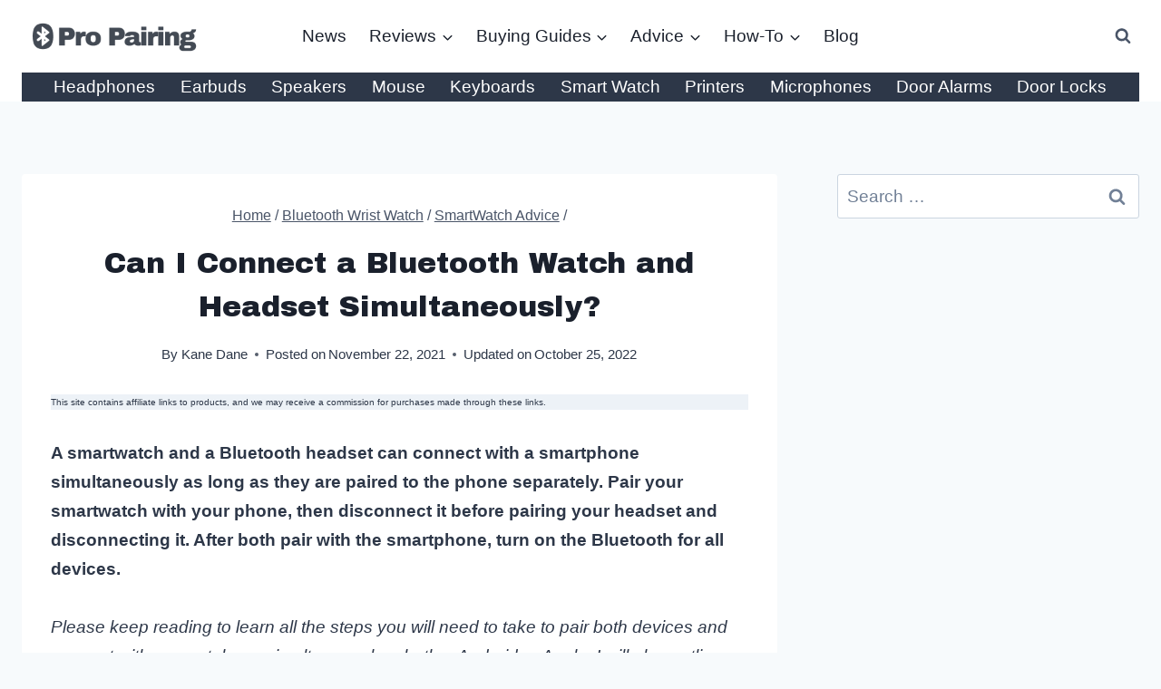

--- FILE ---
content_type: text/html; charset=UTF-8
request_url: https://propairing.com/connect-bluetooth-watch-and-headset-simultaneously/
body_size: 36903
content:
<!doctype html>
<html lang="en-US" prefix="og: https://ogp.me/ns#" class="no-js" itemtype="https://schema.org/Blog" itemscope>
<head><meta charset="UTF-8"><script>if(navigator.userAgent.match(/MSIE|Internet Explorer/i)||navigator.userAgent.match(/Trident\/7\..*?rv:11/i)){var href=document.location.href;if(!href.match(/[?&]nowprocket/)){if(href.indexOf("?")==-1){if(href.indexOf("#")==-1){document.location.href=href+"?nowprocket=1"}else{document.location.href=href.replace("#","?nowprocket=1#")}}else{if(href.indexOf("#")==-1){document.location.href=href+"&nowprocket=1"}else{document.location.href=href.replace("#","&nowprocket=1#")}}}}</script><script>(()=>{class RocketLazyLoadScripts{constructor(){this.v="2.0.3",this.userEvents=["keydown","keyup","mousedown","mouseup","mousemove","mouseover","mouseenter","mouseout","mouseleave","touchmove","touchstart","touchend","touchcancel","wheel","click","dblclick","input","visibilitychange"],this.attributeEvents=["onblur","onclick","oncontextmenu","ondblclick","onfocus","onmousedown","onmouseenter","onmouseleave","onmousemove","onmouseout","onmouseover","onmouseup","onmousewheel","onscroll","onsubmit"]}async t(){this.i(),this.o(),/iP(ad|hone)/.test(navigator.userAgent)&&this.h(),this.u(),this.l(this),this.m(),this.k(this),this.p(this),this._(),await Promise.all([this.R(),this.L()]),this.lastBreath=Date.now(),this.S(this),this.P(),this.D(),this.O(),this.M(),await this.C(this.delayedScripts.normal),await this.C(this.delayedScripts.defer),await this.C(this.delayedScripts.async),this.F("domReady"),await this.T(),await this.j(),await this.I(),this.F("windowLoad"),await this.A(),window.dispatchEvent(new Event("rocket-allScriptsLoaded")),this.everythingLoaded=!0,this.lastTouchEnd&&await new Promise((t=>setTimeout(t,500-Date.now()+this.lastTouchEnd))),this.H(),this.F("all"),this.U(),this.W()}i(){this.CSPIssue=sessionStorage.getItem("rocketCSPIssue"),document.addEventListener("securitypolicyviolation",(t=>{this.CSPIssue||"script-src-elem"!==t.violatedDirective||"data"!==t.blockedURI||(this.CSPIssue=!0,sessionStorage.setItem("rocketCSPIssue",!0))}),{isRocket:!0})}o(){window.addEventListener("pageshow",(t=>{this.persisted=t.persisted,this.realWindowLoadedFired=!0}),{isRocket:!0}),window.addEventListener("pagehide",(()=>{this.onFirstUserAction=null}),{isRocket:!0})}h(){let t;function e(e){t=e}window.addEventListener("touchstart",e,{isRocket:!0}),window.addEventListener("touchend",(function i(o){Math.abs(o.changedTouches[0].pageX-t.changedTouches[0].pageX)<10&&Math.abs(o.changedTouches[0].pageY-t.changedTouches[0].pageY)<10&&o.timeStamp-t.timeStamp<200&&(o.target.dispatchEvent(new PointerEvent("click",{target:o.target,bubbles:!0,cancelable:!0,detail:1})),event.preventDefault(),window.removeEventListener("touchstart",e,{isRocket:!0}),window.removeEventListener("touchend",i,{isRocket:!0}))}),{isRocket:!0})}q(t){this.userActionTriggered||("mousemove"!==t.type||this.firstMousemoveIgnored?"keyup"===t.type||"mouseover"===t.type||"mouseout"===t.type||(this.userActionTriggered=!0,this.onFirstUserAction&&this.onFirstUserAction()):this.firstMousemoveIgnored=!0),"click"===t.type&&t.preventDefault(),this.savedUserEvents.length>0&&(t.stopPropagation(),t.stopImmediatePropagation()),"touchstart"===this.lastEvent&&"touchend"===t.type&&(this.lastTouchEnd=Date.now()),"click"===t.type&&(this.lastTouchEnd=0),this.lastEvent=t.type,this.savedUserEvents.push(t)}u(){this.savedUserEvents=[],this.userEventHandler=this.q.bind(this),this.userEvents.forEach((t=>window.addEventListener(t,this.userEventHandler,{passive:!1,isRocket:!0})))}U(){this.userEvents.forEach((t=>window.removeEventListener(t,this.userEventHandler,{passive:!1,isRocket:!0}))),this.savedUserEvents.forEach((t=>{t.target.dispatchEvent(new window[t.constructor.name](t.type,t))}))}m(){this.eventsMutationObserver=new MutationObserver((t=>{const e="return false";for(const i of t){if("attributes"===i.type){const t=i.target.getAttribute(i.attributeName);t&&t!==e&&(i.target.setAttribute("data-rocket-"+i.attributeName,t),i.target["rocket"+i.attributeName]=new Function("event",t),i.target.setAttribute(i.attributeName,e))}"childList"===i.type&&i.addedNodes.forEach((t=>{if(t.nodeType===Node.ELEMENT_NODE)for(const i of t.attributes)this.attributeEvents.includes(i.name)&&i.value&&""!==i.value&&(t.setAttribute("data-rocket-"+i.name,i.value),t["rocket"+i.name]=new Function("event",i.value),t.setAttribute(i.name,e))}))}})),this.eventsMutationObserver.observe(document,{subtree:!0,childList:!0,attributeFilter:this.attributeEvents})}H(){this.eventsMutationObserver.disconnect(),this.attributeEvents.forEach((t=>{document.querySelectorAll("[data-rocket-"+t+"]").forEach((e=>{e.setAttribute(t,e.getAttribute("data-rocket-"+t)),e.removeAttribute("data-rocket-"+t)}))}))}k(t){Object.defineProperty(HTMLElement.prototype,"onclick",{get(){return this.rocketonclick||null},set(e){this.rocketonclick=e,this.setAttribute(t.everythingLoaded?"onclick":"data-rocket-onclick","this.rocketonclick(event)")}})}S(t){function e(e,i){let o=e[i];e[i]=null,Object.defineProperty(e,i,{get:()=>o,set(s){t.everythingLoaded?o=s:e["rocket"+i]=o=s}})}e(document,"onreadystatechange"),e(window,"onload"),e(window,"onpageshow");try{Object.defineProperty(document,"readyState",{get:()=>t.rocketReadyState,set(e){t.rocketReadyState=e},configurable:!0}),document.readyState="loading"}catch(t){console.log("WPRocket DJE readyState conflict, bypassing")}}l(t){this.originalAddEventListener=EventTarget.prototype.addEventListener,this.originalRemoveEventListener=EventTarget.prototype.removeEventListener,this.savedEventListeners=[],EventTarget.prototype.addEventListener=function(e,i,o){o&&o.isRocket||!t.B(e,this)&&!t.userEvents.includes(e)||t.B(e,this)&&!t.userActionTriggered||e.startsWith("rocket-")||t.everythingLoaded?t.originalAddEventListener.call(this,e,i,o):t.savedEventListeners.push({target:this,remove:!1,type:e,func:i,options:o})},EventTarget.prototype.removeEventListener=function(e,i,o){o&&o.isRocket||!t.B(e,this)&&!t.userEvents.includes(e)||t.B(e,this)&&!t.userActionTriggered||e.startsWith("rocket-")||t.everythingLoaded?t.originalRemoveEventListener.call(this,e,i,o):t.savedEventListeners.push({target:this,remove:!0,type:e,func:i,options:o})}}F(t){"all"===t&&(EventTarget.prototype.addEventListener=this.originalAddEventListener,EventTarget.prototype.removeEventListener=this.originalRemoveEventListener),this.savedEventListeners=this.savedEventListeners.filter((e=>{let i=e.type,o=e.target||window;return"domReady"===t&&"DOMContentLoaded"!==i&&"readystatechange"!==i||("windowLoad"===t&&"load"!==i&&"readystatechange"!==i&&"pageshow"!==i||(this.B(i,o)&&(i="rocket-"+i),e.remove?o.removeEventListener(i,e.func,e.options):o.addEventListener(i,e.func,e.options),!1))}))}p(t){let e;function i(e){return t.everythingLoaded?e:e.split(" ").map((t=>"load"===t||t.startsWith("load.")?"rocket-jquery-load":t)).join(" ")}function o(o){function s(e){const s=o.fn[e];o.fn[e]=o.fn.init.prototype[e]=function(){return this[0]===window&&t.userActionTriggered&&("string"==typeof arguments[0]||arguments[0]instanceof String?arguments[0]=i(arguments[0]):"object"==typeof arguments[0]&&Object.keys(arguments[0]).forEach((t=>{const e=arguments[0][t];delete arguments[0][t],arguments[0][i(t)]=e}))),s.apply(this,arguments),this}}if(o&&o.fn&&!t.allJQueries.includes(o)){const e={DOMContentLoaded:[],"rocket-DOMContentLoaded":[]};for(const t in e)document.addEventListener(t,(()=>{e[t].forEach((t=>t()))}),{isRocket:!0});o.fn.ready=o.fn.init.prototype.ready=function(i){function s(){parseInt(o.fn.jquery)>2?setTimeout((()=>i.bind(document)(o))):i.bind(document)(o)}return t.realDomReadyFired?!t.userActionTriggered||t.fauxDomReadyFired?s():e["rocket-DOMContentLoaded"].push(s):e.DOMContentLoaded.push(s),o([])},s("on"),s("one"),s("off"),t.allJQueries.push(o)}e=o}t.allJQueries=[],o(window.jQuery),Object.defineProperty(window,"jQuery",{get:()=>e,set(t){o(t)}})}P(){const t=new Map;document.write=document.writeln=function(e){const i=document.currentScript,o=document.createRange(),s=i.parentElement;let n=t.get(i);void 0===n&&(n=i.nextSibling,t.set(i,n));const c=document.createDocumentFragment();o.setStart(c,0),c.appendChild(o.createContextualFragment(e)),s.insertBefore(c,n)}}async R(){return new Promise((t=>{this.userActionTriggered?t():this.onFirstUserAction=t}))}async L(){return new Promise((t=>{document.addEventListener("DOMContentLoaded",(()=>{this.realDomReadyFired=!0,t()}),{isRocket:!0})}))}async I(){return this.realWindowLoadedFired?Promise.resolve():new Promise((t=>{window.addEventListener("load",t,{isRocket:!0})}))}M(){this.pendingScripts=[];this.scriptsMutationObserver=new MutationObserver((t=>{for(const e of t)e.addedNodes.forEach((t=>{"SCRIPT"!==t.tagName||t.noModule||t.isWPRocket||this.pendingScripts.push({script:t,promise:new Promise((e=>{const i=()=>{const i=this.pendingScripts.findIndex((e=>e.script===t));i>=0&&this.pendingScripts.splice(i,1),e()};t.addEventListener("load",i,{isRocket:!0}),t.addEventListener("error",i,{isRocket:!0}),setTimeout(i,1e3)}))})}))})),this.scriptsMutationObserver.observe(document,{childList:!0,subtree:!0})}async j(){await this.J(),this.pendingScripts.length?(await this.pendingScripts[0].promise,await this.j()):this.scriptsMutationObserver.disconnect()}D(){this.delayedScripts={normal:[],async:[],defer:[]},document.querySelectorAll("script[type$=rocketlazyloadscript]").forEach((t=>{t.hasAttribute("data-rocket-src")?t.hasAttribute("async")&&!1!==t.async?this.delayedScripts.async.push(t):t.hasAttribute("defer")&&!1!==t.defer||"module"===t.getAttribute("data-rocket-type")?this.delayedScripts.defer.push(t):this.delayedScripts.normal.push(t):this.delayedScripts.normal.push(t)}))}async _(){await this.L();let t=[];document.querySelectorAll("script[type$=rocketlazyloadscript][data-rocket-src]").forEach((e=>{let i=e.getAttribute("data-rocket-src");if(i&&!i.startsWith("data:")){i.startsWith("//")&&(i=location.protocol+i);try{const o=new URL(i).origin;o!==location.origin&&t.push({src:o,crossOrigin:e.crossOrigin||"module"===e.getAttribute("data-rocket-type")})}catch(t){}}})),t=[...new Map(t.map((t=>[JSON.stringify(t),t]))).values()],this.N(t,"preconnect")}async $(t){if(await this.G(),!0!==t.noModule||!("noModule"in HTMLScriptElement.prototype))return new Promise((e=>{let i;function o(){(i||t).setAttribute("data-rocket-status","executed"),e()}try{if(navigator.userAgent.includes("Firefox/")||""===navigator.vendor||this.CSPIssue)i=document.createElement("script"),[...t.attributes].forEach((t=>{let e=t.nodeName;"type"!==e&&("data-rocket-type"===e&&(e="type"),"data-rocket-src"===e&&(e="src"),i.setAttribute(e,t.nodeValue))})),t.text&&(i.text=t.text),t.nonce&&(i.nonce=t.nonce),i.hasAttribute("src")?(i.addEventListener("load",o,{isRocket:!0}),i.addEventListener("error",(()=>{i.setAttribute("data-rocket-status","failed-network"),e()}),{isRocket:!0}),setTimeout((()=>{i.isConnected||e()}),1)):(i.text=t.text,o()),i.isWPRocket=!0,t.parentNode.replaceChild(i,t);else{const i=t.getAttribute("data-rocket-type"),s=t.getAttribute("data-rocket-src");i?(t.type=i,t.removeAttribute("data-rocket-type")):t.removeAttribute("type"),t.addEventListener("load",o,{isRocket:!0}),t.addEventListener("error",(i=>{this.CSPIssue&&i.target.src.startsWith("data:")?(console.log("WPRocket: CSP fallback activated"),t.removeAttribute("src"),this.$(t).then(e)):(t.setAttribute("data-rocket-status","failed-network"),e())}),{isRocket:!0}),s?(t.fetchPriority="high",t.removeAttribute("data-rocket-src"),t.src=s):t.src="data:text/javascript;base64,"+window.btoa(unescape(encodeURIComponent(t.text)))}}catch(i){t.setAttribute("data-rocket-status","failed-transform"),e()}}));t.setAttribute("data-rocket-status","skipped")}async C(t){const e=t.shift();return e?(e.isConnected&&await this.$(e),this.C(t)):Promise.resolve()}O(){this.N([...this.delayedScripts.normal,...this.delayedScripts.defer,...this.delayedScripts.async],"preload")}N(t,e){this.trash=this.trash||[];let i=!0;var o=document.createDocumentFragment();t.forEach((t=>{const s=t.getAttribute&&t.getAttribute("data-rocket-src")||t.src;if(s&&!s.startsWith("data:")){const n=document.createElement("link");n.href=s,n.rel=e,"preconnect"!==e&&(n.as="script",n.fetchPriority=i?"high":"low"),t.getAttribute&&"module"===t.getAttribute("data-rocket-type")&&(n.crossOrigin=!0),t.crossOrigin&&(n.crossOrigin=t.crossOrigin),t.integrity&&(n.integrity=t.integrity),t.nonce&&(n.nonce=t.nonce),o.appendChild(n),this.trash.push(n),i=!1}})),document.head.appendChild(o)}W(){this.trash.forEach((t=>t.remove()))}async T(){try{document.readyState="interactive"}catch(t){}this.fauxDomReadyFired=!0;try{await this.G(),document.dispatchEvent(new Event("rocket-readystatechange")),await this.G(),document.rocketonreadystatechange&&document.rocketonreadystatechange(),await this.G(),document.dispatchEvent(new Event("rocket-DOMContentLoaded")),await this.G(),window.dispatchEvent(new Event("rocket-DOMContentLoaded"))}catch(t){console.error(t)}}async A(){try{document.readyState="complete"}catch(t){}try{await this.G(),document.dispatchEvent(new Event("rocket-readystatechange")),await this.G(),document.rocketonreadystatechange&&document.rocketonreadystatechange(),await this.G(),window.dispatchEvent(new Event("rocket-load")),await this.G(),window.rocketonload&&window.rocketonload(),await this.G(),this.allJQueries.forEach((t=>t(window).trigger("rocket-jquery-load"))),await this.G();const t=new Event("rocket-pageshow");t.persisted=this.persisted,window.dispatchEvent(t),await this.G(),window.rocketonpageshow&&window.rocketonpageshow({persisted:this.persisted})}catch(t){console.error(t)}}async G(){Date.now()-this.lastBreath>45&&(await this.J(),this.lastBreath=Date.now())}async J(){return document.hidden?new Promise((t=>setTimeout(t))):new Promise((t=>requestAnimationFrame(t)))}B(t,e){return e===document&&"readystatechange"===t||(e===document&&"DOMContentLoaded"===t||(e===window&&"DOMContentLoaded"===t||(e===window&&"load"===t||e===window&&"pageshow"===t)))}static run(){(new RocketLazyLoadScripts).t()}}RocketLazyLoadScripts.run()})();</script>
	
	<meta name="viewport" content="width=device-width, initial-scale=1, minimum-scale=1">
	
<!-- Search Engine Optimization by Rank Math - https://rankmath.com/ -->
<title>Can I Connect a Bluetooth Watch and Headset Simultaneously?</title>
<link data-rocket-preload as="style" href="https://fonts.googleapis.com/css?family=Archivo%20Black%3Aregular&#038;display=swap" rel="preload">
<link href="https://fonts.googleapis.com/css?family=Archivo%20Black%3Aregular&#038;display=swap" media="print" onload="this.media=&#039;all&#039;" rel="stylesheet">
<noscript><link rel="stylesheet" href="https://fonts.googleapis.com/css?family=Archivo%20Black%3Aregular&#038;display=swap"></noscript>
<meta name="description" content="Read this article to learn how to pair and connect a smartwatch and Bluetooth headset simultaneously to a phone."/>
<meta name="robots" content="follow, index, max-snippet:-1, max-video-preview:-1, max-image-preview:large"/>
<link rel="canonical" href="https://propairing.com/connect-bluetooth-watch-and-headset-simultaneously/" />
<meta property="og:locale" content="en_US" />
<meta property="og:type" content="article" />
<meta property="og:title" content="Can I Connect a Bluetooth Watch and Headset Simultaneously?" />
<meta property="og:description" content="Read this article to learn how to pair and connect a smartwatch and Bluetooth headset simultaneously to a phone." />
<meta property="og:url" content="https://propairing.com/connect-bluetooth-watch-and-headset-simultaneously/" />
<meta property="og:site_name" content="Pro Pairing" />
<meta property="article:section" content="Advice" />
<meta property="og:updated_time" content="2022-10-25T12:42:08+00:00" />
<meta property="og:image" content="https://propairing.com/wp-content/uploads/2021/11/Can-you-use-smartwatch-and-headphones-simultaniously.webp" />
<meta property="og:image:secure_url" content="https://propairing.com/wp-content/uploads/2021/11/Can-you-use-smartwatch-and-headphones-simultaniously.webp" />
<meta property="og:image:width" content="800" />
<meta property="og:image:height" content="533" />
<meta property="og:image:alt" content="Can I Connect a Smartwatch and a Bluetooth Headset Simultaneously?" />
<meta property="og:image:type" content="image/webp" />
<meta property="article:published_time" content="2021-11-22T16:13:00+00:00" />
<meta property="article:modified_time" content="2022-10-25T12:42:08+00:00" />
<meta name="twitter:card" content="summary_large_image" />
<meta name="twitter:title" content="Can I Connect a Bluetooth Watch and Headset Simultaneously?" />
<meta name="twitter:description" content="Read this article to learn how to pair and connect a smartwatch and Bluetooth headset simultaneously to a phone." />
<meta name="twitter:site" content="@espen.viig.syversen" />
<meta name="twitter:creator" content="@espen.viig.syversen" />
<meta name="twitter:image" content="https://propairing.com/wp-content/uploads/2021/11/Can-you-use-smartwatch-and-headphones-simultaniously.webp" />
<meta name="twitter:label1" content="Written by" />
<meta name="twitter:data1" content="Kane Dane" />
<meta name="twitter:label2" content="Time to read" />
<meta name="twitter:data2" content="5 minutes" />
<script type="application/ld+json" class="rank-math-schema">{"@context":"https://schema.org","@graph":[{"@type":"Organization","@id":"https://propairing.com/#organization","name":"Espen","sameAs":["https://twitter.com/espen.viig.syversen"],"logo":{"@type":"ImageObject","@id":"https://propairing.com/#logo","url":"https://propairing.com/wp-content/uploads/2021/01/cropped-Pro-Pairing-logo-2.png","contentUrl":"https://propairing.com/wp-content/uploads/2021/01/cropped-Pro-Pairing-logo-2.png","caption":"Espen","inLanguage":"en-US","width":"1200","height":"480"}},{"@type":"WebSite","@id":"https://propairing.com/#website","url":"https://propairing.com","name":"Espen","publisher":{"@id":"https://propairing.com/#organization"},"inLanguage":"en-US"},{"@type":"ImageObject","@id":"https://propairing.com/wp-content/uploads/2021/11/Can-you-use-smartwatch-and-headphones-simultaniously.webp","url":"https://propairing.com/wp-content/uploads/2021/11/Can-you-use-smartwatch-and-headphones-simultaniously.webp","width":"800","height":"533","caption":"Can I Connect a Smartwatch and a Bluetooth Headset Simultaneously?","inLanguage":"en-US"},{"@type":"WebPage","@id":"https://propairing.com/connect-bluetooth-watch-and-headset-simultaneously/#webpage","url":"https://propairing.com/connect-bluetooth-watch-and-headset-simultaneously/","name":"Can I Connect a Bluetooth Watch and Headset Simultaneously?","datePublished":"2021-11-22T16:13:00+00:00","dateModified":"2022-10-25T12:42:08+00:00","isPartOf":{"@id":"https://propairing.com/#website"},"primaryImageOfPage":{"@id":"https://propairing.com/wp-content/uploads/2021/11/Can-you-use-smartwatch-and-headphones-simultaniously.webp"},"inLanguage":"en-US"},{"@type":"Person","@id":"https://propairing.com/author/kane/","name":"Kane Dane","url":"https://propairing.com/author/kane/","image":{"@type":"ImageObject","@id":"https://secure.gravatar.com/avatar/77f36eeab64db700a5b21f9fcf3dbff1682be7e6f36faa1c15b72c65ffd7d988?s=96&amp;d=mm&amp;r=g","url":"https://secure.gravatar.com/avatar/77f36eeab64db700a5b21f9fcf3dbff1682be7e6f36faa1c15b72c65ffd7d988?s=96&amp;d=mm&amp;r=g","caption":"Kane Dane","inLanguage":"en-US"},"worksFor":{"@id":"https://propairing.com/#organization"}},{"@type":"BlogPosting","headline":"Can I Connect a Bluetooth Watch and Headset Simultaneously?","keywords":"Can I Connect a Bluetooth Watch and Headset Simultaneously","datePublished":"2021-11-22T16:13:00+00:00","dateModified":"2022-10-25T12:42:08+00:00","author":{"@id":"https://propairing.com/author/kane/","name":"Kane Dane"},"publisher":{"@id":"https://propairing.com/#organization"},"description":"Read this article to learn how to pair and connect a smartwatch and Bluetooth headset simultaneously to a phone.","name":"Can I Connect a Bluetooth Watch and Headset Simultaneously?","@id":"https://propairing.com/connect-bluetooth-watch-and-headset-simultaneously/#richSnippet","isPartOf":{"@id":"https://propairing.com/connect-bluetooth-watch-and-headset-simultaneously/#webpage"},"image":{"@id":"https://propairing.com/wp-content/uploads/2021/11/Can-you-use-smartwatch-and-headphones-simultaniously.webp"},"inLanguage":"en-US","mainEntityOfPage":{"@id":"https://propairing.com/connect-bluetooth-watch-and-headset-simultaneously/#webpage"}}]}</script>
<!-- /Rank Math WordPress SEO plugin -->

<link rel='dns-prefetch' href='//cdnjs.cloudflare.com' />
<link href='https://fonts.gstatic.com' crossorigin rel='preconnect' />
<link rel="alternate" type="application/rss+xml" title="Pro Pairing &raquo; Feed" href="https://propairing.com/feed/" />
			<script type="rocketlazyloadscript">document.documentElement.classList.remove( 'no-js' );</script>
			<link rel="alternate" title="oEmbed (JSON)" type="application/json+oembed" href="https://propairing.com/wp-json/oembed/1.0/embed?url=https%3A%2F%2Fpropairing.com%2Fconnect-bluetooth-watch-and-headset-simultaneously%2F" />
<link rel="alternate" title="oEmbed (XML)" type="text/xml+oembed" href="https://propairing.com/wp-json/oembed/1.0/embed?url=https%3A%2F%2Fpropairing.com%2Fconnect-bluetooth-watch-and-headset-simultaneously%2F&#038;format=xml" />
<style id='wp-img-auto-sizes-contain-inline-css'>
img:is([sizes=auto i],[sizes^="auto," i]){contain-intrinsic-size:3000px 1500px}
/*# sourceURL=wp-img-auto-sizes-contain-inline-css */
</style>
<style id='wp-emoji-styles-inline-css'>

	img.wp-smiley, img.emoji {
		display: inline !important;
		border: none !important;
		box-shadow: none !important;
		height: 1em !important;
		width: 1em !important;
		margin: 0 0.07em !important;
		vertical-align: -0.1em !important;
		background: none !important;
		padding: 0 !important;
	}
/*# sourceURL=wp-emoji-styles-inline-css */
</style>
<style id='wp-block-library-inline-css'>
:root{--wp-block-synced-color:#7a00df;--wp-block-synced-color--rgb:122,0,223;--wp-bound-block-color:var(--wp-block-synced-color);--wp-editor-canvas-background:#ddd;--wp-admin-theme-color:#007cba;--wp-admin-theme-color--rgb:0,124,186;--wp-admin-theme-color-darker-10:#006ba1;--wp-admin-theme-color-darker-10--rgb:0,107,160.5;--wp-admin-theme-color-darker-20:#005a87;--wp-admin-theme-color-darker-20--rgb:0,90,135;--wp-admin-border-width-focus:2px}@media (min-resolution:192dpi){:root{--wp-admin-border-width-focus:1.5px}}.wp-element-button{cursor:pointer}:root .has-very-light-gray-background-color{background-color:#eee}:root .has-very-dark-gray-background-color{background-color:#313131}:root .has-very-light-gray-color{color:#eee}:root .has-very-dark-gray-color{color:#313131}:root .has-vivid-green-cyan-to-vivid-cyan-blue-gradient-background{background:linear-gradient(135deg,#00d084,#0693e3)}:root .has-purple-crush-gradient-background{background:linear-gradient(135deg,#34e2e4,#4721fb 50%,#ab1dfe)}:root .has-hazy-dawn-gradient-background{background:linear-gradient(135deg,#faaca8,#dad0ec)}:root .has-subdued-olive-gradient-background{background:linear-gradient(135deg,#fafae1,#67a671)}:root .has-atomic-cream-gradient-background{background:linear-gradient(135deg,#fdd79a,#004a59)}:root .has-nightshade-gradient-background{background:linear-gradient(135deg,#330968,#31cdcf)}:root .has-midnight-gradient-background{background:linear-gradient(135deg,#020381,#2874fc)}:root{--wp--preset--font-size--normal:16px;--wp--preset--font-size--huge:42px}.has-regular-font-size{font-size:1em}.has-larger-font-size{font-size:2.625em}.has-normal-font-size{font-size:var(--wp--preset--font-size--normal)}.has-huge-font-size{font-size:var(--wp--preset--font-size--huge)}.has-text-align-center{text-align:center}.has-text-align-left{text-align:left}.has-text-align-right{text-align:right}.has-fit-text{white-space:nowrap!important}#end-resizable-editor-section{display:none}.aligncenter{clear:both}.items-justified-left{justify-content:flex-start}.items-justified-center{justify-content:center}.items-justified-right{justify-content:flex-end}.items-justified-space-between{justify-content:space-between}.screen-reader-text{border:0;clip-path:inset(50%);height:1px;margin:-1px;overflow:hidden;padding:0;position:absolute;width:1px;word-wrap:normal!important}.screen-reader-text:focus{background-color:#ddd;clip-path:none;color:#444;display:block;font-size:1em;height:auto;left:5px;line-height:normal;padding:15px 23px 14px;text-decoration:none;top:5px;width:auto;z-index:100000}html :where(.has-border-color){border-style:solid}html :where([style*=border-top-color]){border-top-style:solid}html :where([style*=border-right-color]){border-right-style:solid}html :where([style*=border-bottom-color]){border-bottom-style:solid}html :where([style*=border-left-color]){border-left-style:solid}html :where([style*=border-width]){border-style:solid}html :where([style*=border-top-width]){border-top-style:solid}html :where([style*=border-right-width]){border-right-style:solid}html :where([style*=border-bottom-width]){border-bottom-style:solid}html :where([style*=border-left-width]){border-left-style:solid}html :where(img[class*=wp-image-]){height:auto;max-width:100%}:where(figure){margin:0 0 1em}html :where(.is-position-sticky){--wp-admin--admin-bar--position-offset:var(--wp-admin--admin-bar--height,0px)}@media screen and (max-width:600px){html :where(.is-position-sticky){--wp-admin--admin-bar--position-offset:0px}}

/*# sourceURL=wp-block-library-inline-css */
</style><style id='wp-block-heading-inline-css'>
h1:where(.wp-block-heading).has-background,h2:where(.wp-block-heading).has-background,h3:where(.wp-block-heading).has-background,h4:where(.wp-block-heading).has-background,h5:where(.wp-block-heading).has-background,h6:where(.wp-block-heading).has-background{padding:1.25em 2.375em}h1.has-text-align-left[style*=writing-mode]:where([style*=vertical-lr]),h1.has-text-align-right[style*=writing-mode]:where([style*=vertical-rl]),h2.has-text-align-left[style*=writing-mode]:where([style*=vertical-lr]),h2.has-text-align-right[style*=writing-mode]:where([style*=vertical-rl]),h3.has-text-align-left[style*=writing-mode]:where([style*=vertical-lr]),h3.has-text-align-right[style*=writing-mode]:where([style*=vertical-rl]),h4.has-text-align-left[style*=writing-mode]:where([style*=vertical-lr]),h4.has-text-align-right[style*=writing-mode]:where([style*=vertical-rl]),h5.has-text-align-left[style*=writing-mode]:where([style*=vertical-lr]),h5.has-text-align-right[style*=writing-mode]:where([style*=vertical-rl]),h6.has-text-align-left[style*=writing-mode]:where([style*=vertical-lr]),h6.has-text-align-right[style*=writing-mode]:where([style*=vertical-rl]){rotate:180deg}
/*# sourceURL=https://propairing.com/wp-includes/blocks/heading/style.min.css */
</style>
<style id='wp-block-image-inline-css'>
.wp-block-image>a,.wp-block-image>figure>a{display:inline-block}.wp-block-image img{box-sizing:border-box;height:auto;max-width:100%;vertical-align:bottom}@media not (prefers-reduced-motion){.wp-block-image img.hide{visibility:hidden}.wp-block-image img.show{animation:show-content-image .4s}}.wp-block-image[style*=border-radius] img,.wp-block-image[style*=border-radius]>a{border-radius:inherit}.wp-block-image.has-custom-border img{box-sizing:border-box}.wp-block-image.aligncenter{text-align:center}.wp-block-image.alignfull>a,.wp-block-image.alignwide>a{width:100%}.wp-block-image.alignfull img,.wp-block-image.alignwide img{height:auto;width:100%}.wp-block-image .aligncenter,.wp-block-image .alignleft,.wp-block-image .alignright,.wp-block-image.aligncenter,.wp-block-image.alignleft,.wp-block-image.alignright{display:table}.wp-block-image .aligncenter>figcaption,.wp-block-image .alignleft>figcaption,.wp-block-image .alignright>figcaption,.wp-block-image.aligncenter>figcaption,.wp-block-image.alignleft>figcaption,.wp-block-image.alignright>figcaption{caption-side:bottom;display:table-caption}.wp-block-image .alignleft{float:left;margin:.5em 1em .5em 0}.wp-block-image .alignright{float:right;margin:.5em 0 .5em 1em}.wp-block-image .aligncenter{margin-left:auto;margin-right:auto}.wp-block-image :where(figcaption){margin-bottom:1em;margin-top:.5em}.wp-block-image.is-style-circle-mask img{border-radius:9999px}@supports ((-webkit-mask-image:none) or (mask-image:none)) or (-webkit-mask-image:none){.wp-block-image.is-style-circle-mask img{border-radius:0;-webkit-mask-image:url('data:image/svg+xml;utf8,<svg viewBox="0 0 100 100" xmlns="http://www.w3.org/2000/svg"><circle cx="50" cy="50" r="50"/></svg>');mask-image:url('data:image/svg+xml;utf8,<svg viewBox="0 0 100 100" xmlns="http://www.w3.org/2000/svg"><circle cx="50" cy="50" r="50"/></svg>');mask-mode:alpha;-webkit-mask-position:center;mask-position:center;-webkit-mask-repeat:no-repeat;mask-repeat:no-repeat;-webkit-mask-size:contain;mask-size:contain}}:root :where(.wp-block-image.is-style-rounded img,.wp-block-image .is-style-rounded img){border-radius:9999px}.wp-block-image figure{margin:0}.wp-lightbox-container{display:flex;flex-direction:column;position:relative}.wp-lightbox-container img{cursor:zoom-in}.wp-lightbox-container img:hover+button{opacity:1}.wp-lightbox-container button{align-items:center;backdrop-filter:blur(16px) saturate(180%);background-color:#5a5a5a40;border:none;border-radius:4px;cursor:zoom-in;display:flex;height:20px;justify-content:center;opacity:0;padding:0;position:absolute;right:16px;text-align:center;top:16px;width:20px;z-index:100}@media not (prefers-reduced-motion){.wp-lightbox-container button{transition:opacity .2s ease}}.wp-lightbox-container button:focus-visible{outline:3px auto #5a5a5a40;outline:3px auto -webkit-focus-ring-color;outline-offset:3px}.wp-lightbox-container button:hover{cursor:pointer;opacity:1}.wp-lightbox-container button:focus{opacity:1}.wp-lightbox-container button:focus,.wp-lightbox-container button:hover,.wp-lightbox-container button:not(:hover):not(:active):not(.has-background){background-color:#5a5a5a40;border:none}.wp-lightbox-overlay{box-sizing:border-box;cursor:zoom-out;height:100vh;left:0;overflow:hidden;position:fixed;top:0;visibility:hidden;width:100%;z-index:100000}.wp-lightbox-overlay .close-button{align-items:center;cursor:pointer;display:flex;justify-content:center;min-height:40px;min-width:40px;padding:0;position:absolute;right:calc(env(safe-area-inset-right) + 16px);top:calc(env(safe-area-inset-top) + 16px);z-index:5000000}.wp-lightbox-overlay .close-button:focus,.wp-lightbox-overlay .close-button:hover,.wp-lightbox-overlay .close-button:not(:hover):not(:active):not(.has-background){background:none;border:none}.wp-lightbox-overlay .lightbox-image-container{height:var(--wp--lightbox-container-height);left:50%;overflow:hidden;position:absolute;top:50%;transform:translate(-50%,-50%);transform-origin:top left;width:var(--wp--lightbox-container-width);z-index:9999999999}.wp-lightbox-overlay .wp-block-image{align-items:center;box-sizing:border-box;display:flex;height:100%;justify-content:center;margin:0;position:relative;transform-origin:0 0;width:100%;z-index:3000000}.wp-lightbox-overlay .wp-block-image img{height:var(--wp--lightbox-image-height);min-height:var(--wp--lightbox-image-height);min-width:var(--wp--lightbox-image-width);width:var(--wp--lightbox-image-width)}.wp-lightbox-overlay .wp-block-image figcaption{display:none}.wp-lightbox-overlay button{background:none;border:none}.wp-lightbox-overlay .scrim{background-color:#fff;height:100%;opacity:.9;position:absolute;width:100%;z-index:2000000}.wp-lightbox-overlay.active{visibility:visible}@media not (prefers-reduced-motion){.wp-lightbox-overlay.active{animation:turn-on-visibility .25s both}.wp-lightbox-overlay.active img{animation:turn-on-visibility .35s both}.wp-lightbox-overlay.show-closing-animation:not(.active){animation:turn-off-visibility .35s both}.wp-lightbox-overlay.show-closing-animation:not(.active) img{animation:turn-off-visibility .25s both}.wp-lightbox-overlay.zoom.active{animation:none;opacity:1;visibility:visible}.wp-lightbox-overlay.zoom.active .lightbox-image-container{animation:lightbox-zoom-in .4s}.wp-lightbox-overlay.zoom.active .lightbox-image-container img{animation:none}.wp-lightbox-overlay.zoom.active .scrim{animation:turn-on-visibility .4s forwards}.wp-lightbox-overlay.zoom.show-closing-animation:not(.active){animation:none}.wp-lightbox-overlay.zoom.show-closing-animation:not(.active) .lightbox-image-container{animation:lightbox-zoom-out .4s}.wp-lightbox-overlay.zoom.show-closing-animation:not(.active) .lightbox-image-container img{animation:none}.wp-lightbox-overlay.zoom.show-closing-animation:not(.active) .scrim{animation:turn-off-visibility .4s forwards}}@keyframes show-content-image{0%{visibility:hidden}99%{visibility:hidden}to{visibility:visible}}@keyframes turn-on-visibility{0%{opacity:0}to{opacity:1}}@keyframes turn-off-visibility{0%{opacity:1;visibility:visible}99%{opacity:0;visibility:visible}to{opacity:0;visibility:hidden}}@keyframes lightbox-zoom-in{0%{transform:translate(calc((-100vw + var(--wp--lightbox-scrollbar-width))/2 + var(--wp--lightbox-initial-left-position)),calc(-50vh + var(--wp--lightbox-initial-top-position))) scale(var(--wp--lightbox-scale))}to{transform:translate(-50%,-50%) scale(1)}}@keyframes lightbox-zoom-out{0%{transform:translate(-50%,-50%) scale(1);visibility:visible}99%{visibility:visible}to{transform:translate(calc((-100vw + var(--wp--lightbox-scrollbar-width))/2 + var(--wp--lightbox-initial-left-position)),calc(-50vh + var(--wp--lightbox-initial-top-position))) scale(var(--wp--lightbox-scale));visibility:hidden}}
/*# sourceURL=https://propairing.com/wp-includes/blocks/image/style.min.css */
</style>
<style id='wp-block-list-inline-css'>
ol,ul{box-sizing:border-box}:root :where(.wp-block-list.has-background){padding:1.25em 2.375em}
/*# sourceURL=https://propairing.com/wp-includes/blocks/list/style.min.css */
</style>
<style id='wp-block-post-featured-image-inline-css'>
.wp-block-post-featured-image{margin-left:0;margin-right:0}.wp-block-post-featured-image a{display:block;height:100%}.wp-block-post-featured-image :where(img){box-sizing:border-box;height:auto;max-width:100%;vertical-align:bottom;width:100%}.wp-block-post-featured-image.alignfull img,.wp-block-post-featured-image.alignwide img{width:100%}.wp-block-post-featured-image .wp-block-post-featured-image__overlay.has-background-dim{background-color:#000;inset:0;position:absolute}.wp-block-post-featured-image{position:relative}.wp-block-post-featured-image .wp-block-post-featured-image__overlay.has-background-gradient{background-color:initial}.wp-block-post-featured-image .wp-block-post-featured-image__overlay.has-background-dim-0{opacity:0}.wp-block-post-featured-image .wp-block-post-featured-image__overlay.has-background-dim-10{opacity:.1}.wp-block-post-featured-image .wp-block-post-featured-image__overlay.has-background-dim-20{opacity:.2}.wp-block-post-featured-image .wp-block-post-featured-image__overlay.has-background-dim-30{opacity:.3}.wp-block-post-featured-image .wp-block-post-featured-image__overlay.has-background-dim-40{opacity:.4}.wp-block-post-featured-image .wp-block-post-featured-image__overlay.has-background-dim-50{opacity:.5}.wp-block-post-featured-image .wp-block-post-featured-image__overlay.has-background-dim-60{opacity:.6}.wp-block-post-featured-image .wp-block-post-featured-image__overlay.has-background-dim-70{opacity:.7}.wp-block-post-featured-image .wp-block-post-featured-image__overlay.has-background-dim-80{opacity:.8}.wp-block-post-featured-image .wp-block-post-featured-image__overlay.has-background-dim-90{opacity:.9}.wp-block-post-featured-image .wp-block-post-featured-image__overlay.has-background-dim-100{opacity:1}.wp-block-post-featured-image:where(.alignleft,.alignright){width:100%}
/*# sourceURL=https://propairing.com/wp-includes/blocks/post-featured-image/style.min.css */
</style>
<style id='wp-block-columns-inline-css'>
.wp-block-columns{box-sizing:border-box;display:flex;flex-wrap:wrap!important}@media (min-width:782px){.wp-block-columns{flex-wrap:nowrap!important}}.wp-block-columns{align-items:normal!important}.wp-block-columns.are-vertically-aligned-top{align-items:flex-start}.wp-block-columns.are-vertically-aligned-center{align-items:center}.wp-block-columns.are-vertically-aligned-bottom{align-items:flex-end}@media (max-width:781px){.wp-block-columns:not(.is-not-stacked-on-mobile)>.wp-block-column{flex-basis:100%!important}}@media (min-width:782px){.wp-block-columns:not(.is-not-stacked-on-mobile)>.wp-block-column{flex-basis:0;flex-grow:1}.wp-block-columns:not(.is-not-stacked-on-mobile)>.wp-block-column[style*=flex-basis]{flex-grow:0}}.wp-block-columns.is-not-stacked-on-mobile{flex-wrap:nowrap!important}.wp-block-columns.is-not-stacked-on-mobile>.wp-block-column{flex-basis:0;flex-grow:1}.wp-block-columns.is-not-stacked-on-mobile>.wp-block-column[style*=flex-basis]{flex-grow:0}:where(.wp-block-columns){margin-bottom:1.75em}:where(.wp-block-columns.has-background){padding:1.25em 2.375em}.wp-block-column{flex-grow:1;min-width:0;overflow-wrap:break-word;word-break:break-word}.wp-block-column.is-vertically-aligned-top{align-self:flex-start}.wp-block-column.is-vertically-aligned-center{align-self:center}.wp-block-column.is-vertically-aligned-bottom{align-self:flex-end}.wp-block-column.is-vertically-aligned-stretch{align-self:stretch}.wp-block-column.is-vertically-aligned-bottom,.wp-block-column.is-vertically-aligned-center,.wp-block-column.is-vertically-aligned-top{width:100%}
/*# sourceURL=https://propairing.com/wp-includes/blocks/columns/style.min.css */
</style>
<style id='wp-block-group-inline-css'>
.wp-block-group{box-sizing:border-box}:where(.wp-block-group.wp-block-group-is-layout-constrained){position:relative}
/*# sourceURL=https://propairing.com/wp-includes/blocks/group/style.min.css */
</style>
<style id='wp-block-paragraph-inline-css'>
.is-small-text{font-size:.875em}.is-regular-text{font-size:1em}.is-large-text{font-size:2.25em}.is-larger-text{font-size:3em}.has-drop-cap:not(:focus):first-letter{float:left;font-size:8.4em;font-style:normal;font-weight:100;line-height:.68;margin:.05em .1em 0 0;text-transform:uppercase}body.rtl .has-drop-cap:not(:focus):first-letter{float:none;margin-left:.1em}p.has-drop-cap.has-background{overflow:hidden}:root :where(p.has-background){padding:1.25em 2.375em}:where(p.has-text-color:not(.has-link-color)) a{color:inherit}p.has-text-align-left[style*="writing-mode:vertical-lr"],p.has-text-align-right[style*="writing-mode:vertical-rl"]{rotate:180deg}
/*# sourceURL=https://propairing.com/wp-includes/blocks/paragraph/style.min.css */
</style>
<style id='wp-block-quote-inline-css'>
.wp-block-quote{box-sizing:border-box;overflow-wrap:break-word}.wp-block-quote.is-large:where(:not(.is-style-plain)),.wp-block-quote.is-style-large:where(:not(.is-style-plain)){margin-bottom:1em;padding:0 1em}.wp-block-quote.is-large:where(:not(.is-style-plain)) p,.wp-block-quote.is-style-large:where(:not(.is-style-plain)) p{font-size:1.5em;font-style:italic;line-height:1.6}.wp-block-quote.is-large:where(:not(.is-style-plain)) cite,.wp-block-quote.is-large:where(:not(.is-style-plain)) footer,.wp-block-quote.is-style-large:where(:not(.is-style-plain)) cite,.wp-block-quote.is-style-large:where(:not(.is-style-plain)) footer{font-size:1.125em;text-align:right}.wp-block-quote>cite{display:block}
/*# sourceURL=https://propairing.com/wp-includes/blocks/quote/style.min.css */
</style>
<style id='wp-block-separator-inline-css'>
@charset "UTF-8";.wp-block-separator{border:none;border-top:2px solid}:root :where(.wp-block-separator.is-style-dots){height:auto;line-height:1;text-align:center}:root :where(.wp-block-separator.is-style-dots):before{color:currentColor;content:"···";font-family:serif;font-size:1.5em;letter-spacing:2em;padding-left:2em}.wp-block-separator.is-style-dots{background:none!important;border:none!important}
/*# sourceURL=https://propairing.com/wp-includes/blocks/separator/style.min.css */
</style>
<style id='global-styles-inline-css'>
:root{--wp--preset--aspect-ratio--square: 1;--wp--preset--aspect-ratio--4-3: 4/3;--wp--preset--aspect-ratio--3-4: 3/4;--wp--preset--aspect-ratio--3-2: 3/2;--wp--preset--aspect-ratio--2-3: 2/3;--wp--preset--aspect-ratio--16-9: 16/9;--wp--preset--aspect-ratio--9-16: 9/16;--wp--preset--color--black: #000000;--wp--preset--color--cyan-bluish-gray: #abb8c3;--wp--preset--color--white: #ffffff;--wp--preset--color--pale-pink: #f78da7;--wp--preset--color--vivid-red: #cf2e2e;--wp--preset--color--luminous-vivid-orange: #ff6900;--wp--preset--color--luminous-vivid-amber: #fcb900;--wp--preset--color--light-green-cyan: #7bdcb5;--wp--preset--color--vivid-green-cyan: #00d084;--wp--preset--color--pale-cyan-blue: #8ed1fc;--wp--preset--color--vivid-cyan-blue: #0693e3;--wp--preset--color--vivid-purple: #9b51e0;--wp--preset--color--theme-palette-1: var(--global-palette1);--wp--preset--color--theme-palette-2: var(--global-palette2);--wp--preset--color--theme-palette-3: var(--global-palette3);--wp--preset--color--theme-palette-4: var(--global-palette4);--wp--preset--color--theme-palette-5: var(--global-palette5);--wp--preset--color--theme-palette-6: var(--global-palette6);--wp--preset--color--theme-palette-7: var(--global-palette7);--wp--preset--color--theme-palette-8: var(--global-palette8);--wp--preset--color--theme-palette-9: var(--global-palette9);--wp--preset--gradient--vivid-cyan-blue-to-vivid-purple: linear-gradient(135deg,rgb(6,147,227) 0%,rgb(155,81,224) 100%);--wp--preset--gradient--light-green-cyan-to-vivid-green-cyan: linear-gradient(135deg,rgb(122,220,180) 0%,rgb(0,208,130) 100%);--wp--preset--gradient--luminous-vivid-amber-to-luminous-vivid-orange: linear-gradient(135deg,rgb(252,185,0) 0%,rgb(255,105,0) 100%);--wp--preset--gradient--luminous-vivid-orange-to-vivid-red: linear-gradient(135deg,rgb(255,105,0) 0%,rgb(207,46,46) 100%);--wp--preset--gradient--very-light-gray-to-cyan-bluish-gray: linear-gradient(135deg,rgb(238,238,238) 0%,rgb(169,184,195) 100%);--wp--preset--gradient--cool-to-warm-spectrum: linear-gradient(135deg,rgb(74,234,220) 0%,rgb(151,120,209) 20%,rgb(207,42,186) 40%,rgb(238,44,130) 60%,rgb(251,105,98) 80%,rgb(254,248,76) 100%);--wp--preset--gradient--blush-light-purple: linear-gradient(135deg,rgb(255,206,236) 0%,rgb(152,150,240) 100%);--wp--preset--gradient--blush-bordeaux: linear-gradient(135deg,rgb(254,205,165) 0%,rgb(254,45,45) 50%,rgb(107,0,62) 100%);--wp--preset--gradient--luminous-dusk: linear-gradient(135deg,rgb(255,203,112) 0%,rgb(199,81,192) 50%,rgb(65,88,208) 100%);--wp--preset--gradient--pale-ocean: linear-gradient(135deg,rgb(255,245,203) 0%,rgb(182,227,212) 50%,rgb(51,167,181) 100%);--wp--preset--gradient--electric-grass: linear-gradient(135deg,rgb(202,248,128) 0%,rgb(113,206,126) 100%);--wp--preset--gradient--midnight: linear-gradient(135deg,rgb(2,3,129) 0%,rgb(40,116,252) 100%);--wp--preset--font-size--small: var(--global-font-size-small);--wp--preset--font-size--medium: var(--global-font-size-medium);--wp--preset--font-size--large: var(--global-font-size-large);--wp--preset--font-size--x-large: 42px;--wp--preset--font-size--larger: var(--global-font-size-larger);--wp--preset--font-size--xxlarge: var(--global-font-size-xxlarge);--wp--preset--spacing--20: 0.44rem;--wp--preset--spacing--30: 0.67rem;--wp--preset--spacing--40: 1rem;--wp--preset--spacing--50: 1.5rem;--wp--preset--spacing--60: 2.25rem;--wp--preset--spacing--70: 3.38rem;--wp--preset--spacing--80: 5.06rem;--wp--preset--shadow--natural: 6px 6px 9px rgba(0, 0, 0, 0.2);--wp--preset--shadow--deep: 12px 12px 50px rgba(0, 0, 0, 0.4);--wp--preset--shadow--sharp: 6px 6px 0px rgba(0, 0, 0, 0.2);--wp--preset--shadow--outlined: 6px 6px 0px -3px rgb(255, 255, 255), 6px 6px rgb(0, 0, 0);--wp--preset--shadow--crisp: 6px 6px 0px rgb(0, 0, 0);}:where(.is-layout-flex){gap: 0.5em;}:where(.is-layout-grid){gap: 0.5em;}body .is-layout-flex{display: flex;}.is-layout-flex{flex-wrap: wrap;align-items: center;}.is-layout-flex > :is(*, div){margin: 0;}body .is-layout-grid{display: grid;}.is-layout-grid > :is(*, div){margin: 0;}:where(.wp-block-columns.is-layout-flex){gap: 2em;}:where(.wp-block-columns.is-layout-grid){gap: 2em;}:where(.wp-block-post-template.is-layout-flex){gap: 1.25em;}:where(.wp-block-post-template.is-layout-grid){gap: 1.25em;}.has-black-color{color: var(--wp--preset--color--black) !important;}.has-cyan-bluish-gray-color{color: var(--wp--preset--color--cyan-bluish-gray) !important;}.has-white-color{color: var(--wp--preset--color--white) !important;}.has-pale-pink-color{color: var(--wp--preset--color--pale-pink) !important;}.has-vivid-red-color{color: var(--wp--preset--color--vivid-red) !important;}.has-luminous-vivid-orange-color{color: var(--wp--preset--color--luminous-vivid-orange) !important;}.has-luminous-vivid-amber-color{color: var(--wp--preset--color--luminous-vivid-amber) !important;}.has-light-green-cyan-color{color: var(--wp--preset--color--light-green-cyan) !important;}.has-vivid-green-cyan-color{color: var(--wp--preset--color--vivid-green-cyan) !important;}.has-pale-cyan-blue-color{color: var(--wp--preset--color--pale-cyan-blue) !important;}.has-vivid-cyan-blue-color{color: var(--wp--preset--color--vivid-cyan-blue) !important;}.has-vivid-purple-color{color: var(--wp--preset--color--vivid-purple) !important;}.has-black-background-color{background-color: var(--wp--preset--color--black) !important;}.has-cyan-bluish-gray-background-color{background-color: var(--wp--preset--color--cyan-bluish-gray) !important;}.has-white-background-color{background-color: var(--wp--preset--color--white) !important;}.has-pale-pink-background-color{background-color: var(--wp--preset--color--pale-pink) !important;}.has-vivid-red-background-color{background-color: var(--wp--preset--color--vivid-red) !important;}.has-luminous-vivid-orange-background-color{background-color: var(--wp--preset--color--luminous-vivid-orange) !important;}.has-luminous-vivid-amber-background-color{background-color: var(--wp--preset--color--luminous-vivid-amber) !important;}.has-light-green-cyan-background-color{background-color: var(--wp--preset--color--light-green-cyan) !important;}.has-vivid-green-cyan-background-color{background-color: var(--wp--preset--color--vivid-green-cyan) !important;}.has-pale-cyan-blue-background-color{background-color: var(--wp--preset--color--pale-cyan-blue) !important;}.has-vivid-cyan-blue-background-color{background-color: var(--wp--preset--color--vivid-cyan-blue) !important;}.has-vivid-purple-background-color{background-color: var(--wp--preset--color--vivid-purple) !important;}.has-black-border-color{border-color: var(--wp--preset--color--black) !important;}.has-cyan-bluish-gray-border-color{border-color: var(--wp--preset--color--cyan-bluish-gray) !important;}.has-white-border-color{border-color: var(--wp--preset--color--white) !important;}.has-pale-pink-border-color{border-color: var(--wp--preset--color--pale-pink) !important;}.has-vivid-red-border-color{border-color: var(--wp--preset--color--vivid-red) !important;}.has-luminous-vivid-orange-border-color{border-color: var(--wp--preset--color--luminous-vivid-orange) !important;}.has-luminous-vivid-amber-border-color{border-color: var(--wp--preset--color--luminous-vivid-amber) !important;}.has-light-green-cyan-border-color{border-color: var(--wp--preset--color--light-green-cyan) !important;}.has-vivid-green-cyan-border-color{border-color: var(--wp--preset--color--vivid-green-cyan) !important;}.has-pale-cyan-blue-border-color{border-color: var(--wp--preset--color--pale-cyan-blue) !important;}.has-vivid-cyan-blue-border-color{border-color: var(--wp--preset--color--vivid-cyan-blue) !important;}.has-vivid-purple-border-color{border-color: var(--wp--preset--color--vivid-purple) !important;}.has-vivid-cyan-blue-to-vivid-purple-gradient-background{background: var(--wp--preset--gradient--vivid-cyan-blue-to-vivid-purple) !important;}.has-light-green-cyan-to-vivid-green-cyan-gradient-background{background: var(--wp--preset--gradient--light-green-cyan-to-vivid-green-cyan) !important;}.has-luminous-vivid-amber-to-luminous-vivid-orange-gradient-background{background: var(--wp--preset--gradient--luminous-vivid-amber-to-luminous-vivid-orange) !important;}.has-luminous-vivid-orange-to-vivid-red-gradient-background{background: var(--wp--preset--gradient--luminous-vivid-orange-to-vivid-red) !important;}.has-very-light-gray-to-cyan-bluish-gray-gradient-background{background: var(--wp--preset--gradient--very-light-gray-to-cyan-bluish-gray) !important;}.has-cool-to-warm-spectrum-gradient-background{background: var(--wp--preset--gradient--cool-to-warm-spectrum) !important;}.has-blush-light-purple-gradient-background{background: var(--wp--preset--gradient--blush-light-purple) !important;}.has-blush-bordeaux-gradient-background{background: var(--wp--preset--gradient--blush-bordeaux) !important;}.has-luminous-dusk-gradient-background{background: var(--wp--preset--gradient--luminous-dusk) !important;}.has-pale-ocean-gradient-background{background: var(--wp--preset--gradient--pale-ocean) !important;}.has-electric-grass-gradient-background{background: var(--wp--preset--gradient--electric-grass) !important;}.has-midnight-gradient-background{background: var(--wp--preset--gradient--midnight) !important;}.has-small-font-size{font-size: var(--wp--preset--font-size--small) !important;}.has-medium-font-size{font-size: var(--wp--preset--font-size--medium) !important;}.has-large-font-size{font-size: var(--wp--preset--font-size--large) !important;}.has-x-large-font-size{font-size: var(--wp--preset--font-size--x-large) !important;}
:where(.wp-block-columns.is-layout-flex){gap: 2em;}:where(.wp-block-columns.is-layout-grid){gap: 2em;}
/*# sourceURL=global-styles-inline-css */
</style>
<style id='core-block-supports-inline-css'>
.wp-container-core-columns-is-layout-9d6595d7{flex-wrap:nowrap;}
/*# sourceURL=core-block-supports-inline-css */
</style>

<style id='classic-theme-styles-inline-css'>
/*! This file is auto-generated */
.wp-block-button__link{color:#fff;background-color:#32373c;border-radius:9999px;box-shadow:none;text-decoration:none;padding:calc(.667em + 2px) calc(1.333em + 2px);font-size:1.125em}.wp-block-file__button{background:#32373c;color:#fff;text-decoration:none}
/*# sourceURL=/wp-includes/css/classic-themes.min.css */
</style>
<link data-minify="1" rel='stylesheet' id='affiliate-block-fontawesome-css' href='https://propairing.com/wp-content/cache/min/1/wp-content/plugins/affiliatebooster-blocks/dist/assets/fontawesome/css/all.min.css?ver=1759409059' media='all' />
<link data-minify="1" rel='stylesheet' id='affiliatable_swiper_css-css' href='https://propairing.com/wp-content/cache/min/1/ajax/libs/Swiper/8.4.5/swiper-bundle.min.css?ver=1759409059' media='all' />
<link data-minify="1" rel='stylesheet' id='affiliatable_css-css' href='https://propairing.com/wp-content/cache/min/1/wp-content/plugins/affiliatable-plugin/css/styles.css?ver=1759409059' media='all' />
<style id='wpxpo-global-style-inline-css'>
:root {
			--preset-color1: #037fff;
			--preset-color2: #026fe0;
			--preset-color3: #071323;
			--preset-color4: #132133;
			--preset-color5: #34495e;
			--preset-color6: #787676;
			--preset-color7: #f0f2f3;
			--preset-color8: #f8f9fa;
			--preset-color9: #ffffff;
		}{}
/*# sourceURL=wpxpo-global-style-inline-css */
</style>
<style id='ultp-preset-colors-style-inline-css'>
:root { --postx_preset_Base_1_color: #f4f4ff; --postx_preset_Base_2_color: #dddff8; --postx_preset_Base_3_color: #B4B4D6; --postx_preset_Primary_color: #3323f0; --postx_preset_Secondary_color: #4a5fff; --postx_preset_Tertiary_color: #FFFFFF; --postx_preset_Contrast_3_color: #545472; --postx_preset_Contrast_2_color: #262657; --postx_preset_Contrast_1_color: #10102e; --postx_preset_Over_Primary_color: #ffffff;  }
/*# sourceURL=ultp-preset-colors-style-inline-css */
</style>
<style id='ultp-preset-gradient-style-inline-css'>
:root { --postx_preset_Primary_to_Secondary_to_Right_gradient: linear-gradient(90deg, var(--postx_preset_Primary_color) 0%, var(--postx_preset_Secondary_color) 100%); --postx_preset_Primary_to_Secondary_to_Bottom_gradient: linear-gradient(180deg, var(--postx_preset_Primary_color) 0%, var(--postx_preset_Secondary_color) 100%); --postx_preset_Secondary_to_Primary_to_Right_gradient: linear-gradient(90deg, var(--postx_preset_Secondary_color) 0%, var(--postx_preset_Primary_color) 100%); --postx_preset_Secondary_to_Primary_to_Bottom_gradient: linear-gradient(180deg, var(--postx_preset_Secondary_color) 0%, var(--postx_preset_Primary_color) 100%); --postx_preset_Cold_Evening_gradient: linear-gradient(0deg, rgb(12, 52, 131) 0%, rgb(162, 182, 223) 100%, rgb(107, 140, 206) 100%, rgb(162, 182, 223) 100%); --postx_preset_Purple_Division_gradient: linear-gradient(0deg, rgb(112, 40, 228) 0%, rgb(229, 178, 202) 100%); --postx_preset_Over_Sun_gradient: linear-gradient(60deg, rgb(171, 236, 214) 0%, rgb(251, 237, 150) 100%); --postx_preset_Morning_Salad_gradient: linear-gradient(-255deg, rgb(183, 248, 219) 0%, rgb(80, 167, 194) 100%); --postx_preset_Fabled_Sunset_gradient: linear-gradient(-270deg, rgb(35, 21, 87) 0%, rgb(68, 16, 122) 29%, rgb(255, 19, 97) 67%, rgb(255, 248, 0) 100%);  }
/*# sourceURL=ultp-preset-gradient-style-inline-css */
</style>
<style id='ultp-preset-typo-style-inline-css'>
:root { --postx_preset_Heading_typo_font_family: Helvetica; --postx_preset_Heading_typo_font_family_type: sans-serif; --postx_preset_Heading_typo_font_weight: 600; --postx_preset_Heading_typo_text_transform: capitalize; --postx_preset_Body_and_Others_typo_font_family: Helvetica; --postx_preset_Body_and_Others_typo_font_family_type: sans-serif; --postx_preset_Body_and_Others_typo_font_weight: 400; --postx_preset_Body_and_Others_typo_text_transform: lowercase; --postx_preset_body_typo_font_size_lg: 16px; --postx_preset_paragraph_1_typo_font_size_lg: 12px; --postx_preset_paragraph_2_typo_font_size_lg: 12px; --postx_preset_paragraph_3_typo_font_size_lg: 12px; --postx_preset_heading_h1_typo_font_size_lg: 42px; --postx_preset_heading_h2_typo_font_size_lg: 36px; --postx_preset_heading_h3_typo_font_size_lg: 30px; --postx_preset_heading_h4_typo_font_size_lg: 24px; --postx_preset_heading_h5_typo_font_size_lg: 20px; --postx_preset_heading_h6_typo_font_size_lg: 16px; }
/*# sourceURL=ultp-preset-typo-style-inline-css */
</style>
<link data-minify="1" rel='stylesheet' id='c4wp-public-css' href='https://propairing.com/wp-content/cache/min/1/wp-content/plugins/wp-captcha/assets/css/c4wp-public.css?ver=1759409059' media='all' />
<link rel='stylesheet' id='crp-style-text-only-css' href='https://propairing.com/wp-content/plugins/contextual-related-posts/css/text-only.min.css' media='all' />
<link rel='stylesheet' id='ez-toc-css' href='https://propairing.com/wp-content/plugins/easy-table-of-contents/assets/css/screen.min.css' media='all' />
<style id='ez-toc-inline-css'>
div#ez-toc-container .ez-toc-title {font-size: 120%;}div#ez-toc-container .ez-toc-title {font-weight: 500;}div#ez-toc-container ul li , div#ez-toc-container ul li a {font-size: 95%;}div#ez-toc-container ul li , div#ez-toc-container ul li a {font-weight: 500;}div#ez-toc-container nav ul ul li {font-size: 90%;}.ez-toc-box-title {font-weight: bold; margin-bottom: 10px; text-align: center; text-transform: uppercase; letter-spacing: 1px; color: #666; padding-bottom: 5px;position:absolute;top:-4%;left:5%;background-color: inherit;transition: top 0.3s ease;}.ez-toc-box-title.toc-closed {top:-25%;}
/*# sourceURL=ez-toc-inline-css */
</style>
<link rel='stylesheet' id='kadence-global-css' href='https://propairing.com/wp-content/themes/kadence/assets/css/global.min.css' media='all' />
<style id='kadence-global-inline-css'>
/* Kadence Base CSS */
:root{--global-palette1:#2B6CB0;--global-palette2:#215387;--global-palette3:#1A202C;--global-palette4:#2D3748;--global-palette5:#4A5568;--global-palette6:#718096;--global-palette7:#EDF2F7;--global-palette8:#F7FAFC;--global-palette9:#ffffff;--global-palette9rgb:255, 255, 255;--global-palette-highlight:#f62a2e;--global-palette-highlight-alt:#f62a2e;--global-palette-highlight-alt2:var(--global-palette9);--global-palette-btn-bg:var(--global-palette1);--global-palette-btn-bg-hover:var(--global-palette2);--global-palette-btn:var(--global-palette9);--global-palette-btn-hover:var(--global-palette9);--global-body-font-family:-apple-system,BlinkMacSystemFont,"Segoe UI",Roboto,Oxygen-Sans,Ubuntu,Cantarell,"Helvetica Neue",sans-serif, "Apple Color Emoji", "Segoe UI Emoji", "Segoe UI Symbol";--global-heading-font-family:'Archivo Black', sans-serif;--global-primary-nav-font-family:inherit;--global-fallback-font:sans-serif;--global-display-fallback-font:sans-serif;--global-content-width:1290px;--global-content-narrow-width:842px;--global-content-edge-padding:1.5rem;--global-content-boxed-padding:2rem;--global-calc-content-width:calc(1290px - var(--global-content-edge-padding) - var(--global-content-edge-padding) );--wp--style--global--content-size:var(--global-calc-content-width);}.wp-site-blocks{--global-vw:calc( 100vw - ( 0.5 * var(--scrollbar-offset)));}body{background:var(--global-palette8);}body, input, select, optgroup, textarea{font-style:normal;font-weight:400;font-size:19px;line-height:1.7;font-family:var(--global-body-font-family);color:var(--global-palette4);}.content-bg, body.content-style-unboxed .site{background:var(--global-palette9);}h1,h2,h3,h4,h5,h6{font-family:var(--global-heading-font-family);}h1{font-style:normal;font-weight:normal;font-size:32px;line-height:1.5;font-family:'Archivo Black', sans-serif;color:var(--global-palette3);}h2{font-style:normal;font-weight:normal;font-size:28px;line-height:1.5;font-family:'Archivo Black', sans-serif;color:var(--global-palette3);}h3{font-style:normal;font-weight:normal;font-size:24px;line-height:1.5;color:var(--global-palette3);}h4{font-weight:700;font-size:22px;line-height:1.5;color:var(--global-palette4);}h5{font-weight:700;font-size:20px;line-height:1.5;color:var(--global-palette4);}h6{font-weight:700;font-size:18px;line-height:1.5;color:var(--global-palette5);}.entry-hero .kadence-breadcrumbs{max-width:1290px;}.site-container, .site-header-row-layout-contained, .site-footer-row-layout-contained, .entry-hero-layout-contained, .comments-area, .alignfull > .wp-block-cover__inner-container, .alignwide > .wp-block-cover__inner-container{max-width:var(--global-content-width);}.content-width-narrow .content-container.site-container, .content-width-narrow .hero-container.site-container{max-width:var(--global-content-narrow-width);}@media all and (min-width: 1520px){.wp-site-blocks .content-container  .alignwide{margin-left:-115px;margin-right:-115px;width:unset;max-width:unset;}}@media all and (min-width: 1102px){.content-width-narrow .wp-site-blocks .content-container .alignwide{margin-left:-130px;margin-right:-130px;width:unset;max-width:unset;}}.content-style-boxed .wp-site-blocks .entry-content .alignwide{margin-left:calc( -1 * var( --global-content-boxed-padding ) );margin-right:calc( -1 * var( --global-content-boxed-padding ) );}.content-area{margin-top:5rem;margin-bottom:5rem;}@media all and (max-width: 1024px){.content-area{margin-top:3rem;margin-bottom:3rem;}}@media all and (max-width: 767px){.content-area{margin-top:2rem;margin-bottom:2rem;}}@media all and (max-width: 1024px){:root{--global-content-boxed-padding:2rem;}}@media all and (max-width: 767px){:root{--global-content-boxed-padding:1.5rem;}}.entry-content-wrap{padding:2rem;}@media all and (max-width: 1024px){.entry-content-wrap{padding:2rem;}}@media all and (max-width: 767px){.entry-content-wrap{padding:1.5rem;}}.entry.single-entry{box-shadow:0px 15px 15px -10px rgba(0,0,0,0.05);}.entry.loop-entry{box-shadow:0px 15px 15px -10px rgba(0,0,0,0.05);}.loop-entry .entry-content-wrap{padding:2rem;}@media all and (max-width: 1024px){.loop-entry .entry-content-wrap{padding:2rem;}}@media all and (max-width: 767px){.loop-entry .entry-content-wrap{padding:1.5rem;}}.primary-sidebar.widget-area .widget{margin-bottom:1.5em;color:var(--global-palette4);}.primary-sidebar.widget-area .widget-title{font-weight:700;font-size:20px;line-height:1.5;color:var(--global-palette3);}button, .button, .wp-block-button__link, input[type="button"], input[type="reset"], input[type="submit"], .fl-button, .elementor-button-wrapper .elementor-button{box-shadow:0px 0px 0px -7px rgba(0,0,0,0);}button:hover, button:focus, button:active, .button:hover, .button:focus, .button:active, .wp-block-button__link:hover, .wp-block-button__link:focus, .wp-block-button__link:active, input[type="button"]:hover, input[type="button"]:focus, input[type="button"]:active, input[type="reset"]:hover, input[type="reset"]:focus, input[type="reset"]:active, input[type="submit"]:hover, input[type="submit"]:focus, input[type="submit"]:active, .elementor-button-wrapper .elementor-button:hover, .elementor-button-wrapper .elementor-button:focus, .elementor-button-wrapper .elementor-button:active{box-shadow:0px 15px 25px -7px rgba(0,0,0,0.1);}.kb-button.kb-btn-global-outline.kb-btn-global-inherit{padding-top:calc(px - 2px);padding-right:calc(px - 2px);padding-bottom:calc(px - 2px);padding-left:calc(px - 2px);}@media all and (min-width: 1025px){.transparent-header .entry-hero .entry-hero-container-inner{padding-top:calc(80px + 0px);}}@media all and (max-width: 1024px){.mobile-transparent-header .entry-hero .entry-hero-container-inner{padding-top:80px;}}@media all and (max-width: 767px){.mobile-transparent-header .entry-hero .entry-hero-container-inner{padding-top:80px;}}.entry-hero.post-hero-section .entry-header{min-height:200px;}
/* Kadence Header CSS */
@media all and (max-width: 1024px){.mobile-transparent-header #masthead{position:absolute;left:0px;right:0px;z-index:100;}.kadence-scrollbar-fixer.mobile-transparent-header #masthead{right:var(--scrollbar-offset,0);}.mobile-transparent-header #masthead, .mobile-transparent-header .site-top-header-wrap .site-header-row-container-inner, .mobile-transparent-header .site-main-header-wrap .site-header-row-container-inner, .mobile-transparent-header .site-bottom-header-wrap .site-header-row-container-inner{background:transparent;}.site-header-row-tablet-layout-fullwidth, .site-header-row-tablet-layout-standard{padding:0px;}}@media all and (min-width: 1025px){.transparent-header #masthead{position:absolute;left:0px;right:0px;z-index:100;}.transparent-header.kadence-scrollbar-fixer #masthead{right:var(--scrollbar-offset,0);}.transparent-header #masthead, .transparent-header .site-top-header-wrap .site-header-row-container-inner, .transparent-header .site-main-header-wrap .site-header-row-container-inner, .transparent-header .site-bottom-header-wrap .site-header-row-container-inner{background:transparent;}}.site-branding a.brand img{max-width:200px;}.site-branding a.brand img.svg-logo-image{width:200px;}@media all and (max-width: 1024px){.site-branding a.brand img{max-width:144px;}.site-branding a.brand img.svg-logo-image{width:144px;}}@media all and (max-width: 767px){.site-branding a.brand img{max-width:116px;}.site-branding a.brand img.svg-logo-image{width:116px;}}.site-branding{padding:0px 0px 0px 0px;}#masthead, #masthead .kadence-sticky-header.item-is-fixed:not(.item-at-start):not(.site-header-row-container):not(.site-main-header-wrap), #masthead .kadence-sticky-header.item-is-fixed:not(.item-at-start) > .site-header-row-container-inner{background:#ffffff;}.site-main-header-inner-wrap{min-height:80px;}.site-bottom-header-wrap .site-header-row-container-inner{background:#2d3748;}.site-bottom-header-inner-wrap{min-height:0px;}.transparent-header #masthead .site-bottom-header-wrap .site-header-row-container-inner{background:#2d3748;}.header-navigation[class*="header-navigation-style-underline"] .header-menu-container.primary-menu-container>ul>li>a:after{width:calc( 100% - 1.3em);}.main-navigation .primary-menu-container > ul > li.menu-item > a{padding-left:calc(1.3em / 2);padding-right:calc(1.3em / 2);padding-top:0.6em;padding-bottom:0.6em;color:var(--global-palette3);}.main-navigation .primary-menu-container > ul > li.menu-item .dropdown-nav-special-toggle{right:calc(1.3em / 2);}.main-navigation .primary-menu-container > ul > li.menu-item > a:hover{color:var(--global-palette-highlight);}.main-navigation .primary-menu-container > ul > li.menu-item.current-menu-item > a{color:var(--global-palette3);}.header-navigation[class*="header-navigation-style-underline"] .header-menu-container.secondary-menu-container>ul>li>a:after{width:calc( 100% - 1.21em);}.secondary-navigation .secondary-menu-container > ul > li.menu-item > a{padding-left:calc(1.21em / 2);padding-right:calc(1.21em / 2);padding-top:0em;padding-bottom:0em;color:var(--global-palette9);}.secondary-navigation .primary-menu-container > ul > li.menu-item .dropdown-nav-special-toggle{right:calc(1.21em / 2);}.secondary-navigation .secondary-menu-container > ul > li.menu-item > a:hover{color:#a4c6e0;}.secondary-navigation .secondary-menu-container > ul > li.menu-item.current-menu-item > a{color:#a4c6e0;}.header-navigation .header-menu-container ul ul.sub-menu, .header-navigation .header-menu-container ul ul.submenu{background:var(--global-palette3);box-shadow:0px 2px 13px 0px rgba(0,0,0,0.1);}.header-navigation .header-menu-container ul ul li.menu-item, .header-menu-container ul.menu > li.kadence-menu-mega-enabled > ul > li.menu-item > a{border-bottom:1px solid rgba(255,255,255,0.1);}.header-navigation .header-menu-container ul ul li.menu-item > a{width:200px;padding-top:1em;padding-bottom:1em;color:var(--global-palette8);font-size:12px;}.header-navigation .header-menu-container ul ul li.menu-item > a:hover{color:var(--global-palette9);background:var(--global-palette4);}.header-navigation .header-menu-container ul ul li.menu-item.current-menu-item > a{color:var(--global-palette9);background:var(--global-palette4);}.mobile-toggle-open-container .menu-toggle-open, .mobile-toggle-open-container .menu-toggle-open:focus{color:var(--global-palette5);padding:0.4em 0.6em 0.4em 0.6em;font-size:14px;}.mobile-toggle-open-container .menu-toggle-open.menu-toggle-style-bordered{border:1px solid currentColor;}.mobile-toggle-open-container .menu-toggle-open .menu-toggle-icon{font-size:20px;}.mobile-toggle-open-container .menu-toggle-open:hover, .mobile-toggle-open-container .menu-toggle-open:focus-visible{color:var(--global-palette-highlight);}.mobile-navigation ul li{font-size:14px;}.mobile-navigation ul li a{padding-top:1em;padding-bottom:1em;}.mobile-navigation ul li > a, .mobile-navigation ul li.menu-item-has-children > .drawer-nav-drop-wrap{color:var(--global-palette8);}.mobile-navigation ul li.current-menu-item > a, .mobile-navigation ul li.current-menu-item.menu-item-has-children > .drawer-nav-drop-wrap{color:var(--global-palette-highlight);}.mobile-navigation ul li.menu-item-has-children .drawer-nav-drop-wrap, .mobile-navigation ul li:not(.menu-item-has-children) a{border-bottom:1px solid rgba(255,255,255,0.1);}.mobile-navigation:not(.drawer-navigation-parent-toggle-true) ul li.menu-item-has-children .drawer-nav-drop-wrap button{border-left:1px solid rgba(255,255,255,0.1);}#mobile-drawer .drawer-header .drawer-toggle{padding:0.6em 0.15em 0.6em 0.15em;font-size:24px;}.search-toggle-open-container .search-toggle-open{color:var(--global-palette5);}.search-toggle-open-container .search-toggle-open.search-toggle-style-bordered{border:1px solid currentColor;}.search-toggle-open-container .search-toggle-open .search-toggle-icon{font-size:1em;}.search-toggle-open-container .search-toggle-open:hover, .search-toggle-open-container .search-toggle-open:focus{color:var(--global-palette-highlight);}#search-drawer .drawer-inner{background:rgba(9, 12, 16, 0.97);}
/* Kadence Footer CSS */
.site-middle-footer-inner-wrap{padding-top:30px;padding-bottom:30px;grid-column-gap:30px;grid-row-gap:30px;}.site-middle-footer-inner-wrap .widget{margin-bottom:30px;}.site-middle-footer-inner-wrap .site-footer-section:not(:last-child):after{right:calc(-30px / 2);}.site-bottom-footer-inner-wrap{padding-top:30px;padding-bottom:30px;grid-column-gap:30px;}.site-bottom-footer-inner-wrap .widget{margin-bottom:30px;}.site-bottom-footer-inner-wrap .site-footer-section:not(:last-child):after{right:calc(-30px / 2);}#colophon .footer-navigation .footer-menu-container > ul > li > a{padding-left:calc(1.2em / 2);padding-right:calc(1.2em / 2);padding-top:calc(0.6em / 2);padding-bottom:calc(0.6em / 2);color:var(--global-palette5);}#colophon .footer-navigation .footer-menu-container > ul li a:hover{color:var(--global-palette-highlight);}#colophon .footer-navigation .footer-menu-container > ul li.current-menu-item > a{color:var(--global-palette3);}
/*# sourceURL=kadence-global-inline-css */
</style>
<link rel='stylesheet' id='kadence-header-css' href='https://propairing.com/wp-content/themes/kadence/assets/css/header.min.css' media='all' />
<link rel='stylesheet' id='kadence-content-css' href='https://propairing.com/wp-content/themes/kadence/assets/css/content.min.css' media='all' />
<link rel='stylesheet' id='kadence-sidebar-css' href='https://propairing.com/wp-content/themes/kadence/assets/css/sidebar.min.css' media='all' />
<link rel='stylesheet' id='kadence-related-posts-css' href='https://propairing.com/wp-content/themes/kadence/assets/css/related-posts.min.css' media='all' />
<link rel='stylesheet' id='kad-splide-css' href='https://propairing.com/wp-content/themes/kadence/assets/css/kadence-splide.min.css' media='all' />
<link rel='stylesheet' id='kadence-footer-css' href='https://propairing.com/wp-content/themes/kadence/assets/css/footer.min.css' media='all' />
<link data-minify="1" rel='stylesheet' id='kadence-blocks-tableofcontents-css' href='https://propairing.com/wp-content/cache/min/1/wp-content/plugins/kadence-blocks/dist/style-blocks-tableofcontents.css?ver=1759409099' media='all' />
<link data-minify="1" rel='stylesheet' id='kadence-blocks-rowlayout-css' href='https://propairing.com/wp-content/cache/min/1/wp-content/plugins/kadence-blocks/dist/style-blocks-rowlayout.css?ver=1759409059' media='all' />
<link data-minify="1" rel='stylesheet' id='kadence-blocks-column-css' href='https://propairing.com/wp-content/cache/min/1/wp-content/plugins/kadence-blocks/dist/style-blocks-column.css?ver=1759409059' media='all' />
<link data-minify="1" rel='stylesheet' id='kadence-blocks-spacer-css' href='https://propairing.com/wp-content/cache/min/1/wp-content/plugins/kadence-blocks/dist/style-blocks-spacer.css?ver=1759410584' media='all' />
<style id='kadence-blocks-advancedheading-inline-css'>
	.wp-block-kadence-advancedheading mark{background:transparent;border-style:solid;border-width:0}
	.wp-block-kadence-advancedheading mark.kt-highlight{color:#f76a0c;}
	.kb-adv-heading-icon{display: inline-flex;justify-content: center;align-items: center;}
	.is-layout-constrained > .kb-advanced-heading-link {display: block;}.wp-block-kadence-advancedheading.has-background{padding: 0;}	.single-content .kadence-advanced-heading-wrapper h1,
	.single-content .kadence-advanced-heading-wrapper h2,
	.single-content .kadence-advanced-heading-wrapper h3,
	.single-content .kadence-advanced-heading-wrapper h4,
	.single-content .kadence-advanced-heading-wrapper h5,
	.single-content .kadence-advanced-heading-wrapper h6 {margin: 1.5em 0 .5em;}
	.single-content .kadence-advanced-heading-wrapper+* { margin-top:0;}.kb-screen-reader-text{position:absolute;width:1px;height:1px;padding:0;margin:-1px;overflow:hidden;clip:rect(0,0,0,0);}
/*# sourceURL=kadence-blocks-advancedheading-inline-css */
</style>
<link data-minify="1" rel='stylesheet' id='kadence-blocks-form-css' href='https://propairing.com/wp-content/cache/min/1/wp-content/plugins/kadence-blocks/dist/style-blocks-form.css?ver=1759410584' media='all' />
<link rel='stylesheet' id='kadence-rankmath-css' href='https://propairing.com/wp-content/themes/kadence/assets/css/rankmath.min.css' media='all' />
<style id='kadence-blocks-global-variables-inline-css'>
:root {--global-kb-font-size-sm:clamp(0.8rem, 0.73rem + 0.217vw, 0.9rem);--global-kb-font-size-md:clamp(1.1rem, 0.995rem + 0.326vw, 1.25rem);--global-kb-font-size-lg:clamp(1.75rem, 1.576rem + 0.543vw, 2rem);--global-kb-font-size-xl:clamp(2.25rem, 1.728rem + 1.63vw, 3rem);--global-kb-font-size-xxl:clamp(2.5rem, 1.456rem + 3.26vw, 4rem);--global-kb-font-size-xxxl:clamp(2.75rem, 0.489rem + 7.065vw, 6rem);}
/*# sourceURL=kadence-blocks-global-variables-inline-css */
</style>
<style id='kadence_blocks_css-inline-css'>
.kb-table-of-content-nav.kb-table-of-content-id_65605c-31 .kb-table-of-content-wrap{background-color:var(--global-palette7, #EDF2F7);}.kb-table-of-content-nav.kb-table-of-content-id_65605c-31 .kb-toggle-icon-style-basiccircle .kb-table-of-contents-icon-trigger:after, .kb-table-of-content-nav.kb-table-of-content-id_65605c-31 .kb-toggle-icon-style-basiccircle .kb-table-of-contents-icon-trigger:before, .kb-table-of-content-nav.kb-table-of-content-id_65605c-31 .kb-toggle-icon-style-arrowcircle .kb-table-of-contents-icon-trigger:after, .kb-table-of-content-nav.kb-table-of-content-id_65605c-31 .kb-toggle-icon-style-arrowcircle .kb-table-of-contents-icon-trigger:before, .kb-table-of-content-nav.kb-table-of-content-id_65605c-31 .kb-toggle-icon-style-xclosecircle .kb-table-of-contents-icon-trigger:after, .kb-table-of-content-nav.kb-table-of-content-id_65605c-31 .kb-toggle-icon-style-xclosecircle .kb-table-of-contents-icon-trigger:before{background-color:var(--global-palette7, #EDF2F7);}.kb-row-layout-id_c9166e-7e > .kt-row-column-wrap{align-content:center;}:where(.kb-row-layout-id_c9166e-7e > .kt-row-column-wrap) > .wp-block-kadence-column{justify-content:center;}.kb-row-layout-id_c9166e-7e > .kt-row-column-wrap{column-gap:var(--global-kb-gap-lg, 4rem);padding-top:80px;padding-bottom:80px;grid-template-columns:repeat(2, minmax(0, 1fr));}@media all and (max-width: 1024px){.kb-row-layout-id_c9166e-7e > .kt-row-column-wrap{grid-template-columns:repeat(2, minmax(0, 1fr));}}@media all and (max-width: 767px){.kb-row-layout-id_c9166e-7e > .kt-row-column-wrap{grid-template-columns:minmax(0, 1fr);}}.kadence-column_74efec-d9 > .kt-inside-inner-col{column-gap:var(--global-kb-gap-sm, 1rem);}.kadence-column_74efec-d9 > .kt-inside-inner-col{flex-direction:column;}.kadence-column_74efec-d9 > .kt-inside-inner-col > .aligncenter{width:100%;}.kadence-column_74efec-d9 > .kt-inside-inner-col{background-image:url('https://propairing.com/wp-content/uploads/2021/02/pexels-andrea-piacquadio-3764025-1.jpg');background-size:cover;background-position:63% 53%;background-attachment:scroll;background-repeat:no-repeat;}@media all and (max-width: 1024px){.kadence-column_74efec-d9 > .kt-inside-inner-col{flex-direction:column;justify-content:center;}}@media all and (max-width: 767px){.kadence-column_74efec-d9 > .kt-inside-inner-col{flex-direction:column;justify-content:center;}}.wp-block-kadence-spacer.kt-block-spacer-_fef4ba-d6 .kt-block-spacer{height:400px;}.wp-block-kadence-spacer.kt-block-spacer-_fef4ba-d6 .kt-divider{width:80%;}.kadence-column_ce6d0c-e7 > .kt-inside-inner-col{column-gap:var(--global-kb-gap-sm, 1rem);}.kadence-column_ce6d0c-e7 > .kt-inside-inner-col{flex-direction:column;}.kadence-column_ce6d0c-e7 > .kt-inside-inner-col > .aligncenter{width:100%;}@media all and (max-width: 1024px){.kadence-column_ce6d0c-e7 > .kt-inside-inner-col{flex-direction:column;justify-content:center;}}@media all and (max-width: 767px){.kadence-column_ce6d0c-e7 > .kt-inside-inner-col{flex-direction:column;justify-content:center;}}.wp-block-kadence-advancedheading.kt-adv-heading_ecc769-2a, .wp-block-kadence-advancedheading.kt-adv-heading_ecc769-2a[data-kb-block="kb-adv-heading_ecc769-2a"]{font-weight:normal;}.wp-block-kadence-advancedheading.kt-adv-heading_ecc769-2a mark.kt-highlight, .wp-block-kadence-advancedheading.kt-adv-heading_ecc769-2a[data-kb-block="kb-adv-heading_ecc769-2a"] mark.kt-highlight{font-weight:normal;-webkit-box-decoration-break:clone;box-decoration-break:clone;padding-top:0px;padding-right:0px;padding-bottom:0px;padding-left:0px;}.wp-block-kadence-advancedheading.kt-adv-heading_ecc769-2a img.kb-inline-image, .wp-block-kadence-advancedheading.kt-adv-heading_ecc769-2a[data-kb-block="kb-adv-heading_ecc769-2a"] img.kb-inline-image{width:150px;display:inline-block;}.kadence-form-_3025c2-75 .kb-form .kadence-blocks-form-field .kb-forms-submit{color:#ffffff;background:var(--global-palette1, #3182CE);border-color:var(--global-palette1, #3182CE);box-shadow:1px 1px 2px 0px rgba(0, 0, 0, 0.2);}.kadence-form-_3025c2-75 .kb-form .kadence-blocks-form-field .kb-forms-submit:hover, .kadence-form-_3025c2-75 .kb-form .kadence-blocks-form-field .kb-forms-submit:focus {color:rgba(255,255,255,0.98);border-color:var(--global-palette2, #2B6CB0);background:var(--global-palette2, #2B6CB0);}
/*# sourceURL=kadence_blocks_css-inline-css */
</style>
<script type="rocketlazyloadscript" data-minify="1" data-rocket-src="https://propairing.com/wp-content/cache/min/1/wp-content/plugins/stop-user-enumeration/frontend/js/frontend.js?ver=1759409059" id="stop-user-enumeration-js" defer data-wp-strategy="defer"></script>
<script type="rocketlazyloadscript" data-rocket-src="https://propairing.com/wp-includes/js/jquery/jquery.min.js" id="jquery-core-js" data-rocket-defer defer></script>
<script type="rocketlazyloadscript" data-rocket-src="https://propairing.com/wp-includes/js/jquery/jquery-migrate.min.js" id="jquery-migrate-js" data-rocket-defer defer></script>
<script type="rocketlazyloadscript" data-minify="1" data-rocket-src="https://propairing.com/wp-content/cache/min/1/wp-content/plugins/wp-captcha/assets/js/c4wp-public.js?ver=1759409059" id="c4wp-public-js" data-rocket-defer defer></script>
<link rel="https://api.w.org/" href="https://propairing.com/wp-json/" /><link rel="alternate" title="JSON" type="application/json" href="https://propairing.com/wp-json/wp/v2/posts/6414" /><link rel="EditURI" type="application/rsd+xml" title="RSD" href="https://propairing.com/xmlrpc.php?rsd" />
<meta name="generator" content="WordPress 6.9" />
<link rel='shortlink' href='https://propairing.com/?p=6414' />
<meta name="publicationmedia-verification" content="fe003ced-8005-4377-b8c0-bdbec081dbe8">		<script type="rocketlazyloadscript">
			document.documentElement.className = document.documentElement.className.replace('no-js', 'js');
		</script>
				<style>
			.no-js img.lazyload {
				display: none;
			}

			figure.wp-block-image img.lazyloading {
				min-width: 150px;
			}

			.lazyload,
			.lazyloading {
				--smush-placeholder-width: 100px;
				--smush-placeholder-aspect-ratio: 1/1;
				width: var(--smush-placeholder-width) !important;
				aspect-ratio: var(--smush-placeholder-aspect-ratio) !important;
			}

						.lazyload, .lazyloading {
				opacity: 0;
			}

			.lazyloaded {
				opacity: 1;
				transition: opacity 400ms;
				transition-delay: 0ms;
			}

					</style>
		
<link rel="icon" href="https://propairing.com/wp-content/uploads/2021/01/cropped-Pro-Pairing-logo-copy-32x32.png.webp" sizes="32x32" />
<link rel="icon" href="https://propairing.com/wp-content/uploads/2021/01/cropped-Pro-Pairing-logo-copy-192x192.png.webp" sizes="192x192" />
<link rel="apple-touch-icon" href="https://propairing.com/wp-content/uploads/2021/01/cropped-Pro-Pairing-logo-copy-180x180.png.webp" />
<meta name="msapplication-TileImage" content="https://propairing.com/wp-content/uploads/2021/01/cropped-Pro-Pairing-logo-copy-270x270.png" />
		<style id="wp-custom-css">
			.cg-rate {
    display: none!important;}		</style>
		<meta name="generator" content="WP Rocket 3.19.0.1" data-wpr-features="wpr_delay_js wpr_defer_js wpr_minify_js wpr_cache_webp wpr_minify_css wpr_preload_links wpr_desktop" /></head>

<body class="wp-singular post-template-default single single-post postid-6414 single-format-standard wp-custom-logo wp-embed-responsive wp-theme-kadence postx-page no-anchor-scroll footer-on-bottom hide-focus-outline link-style-standard has-sidebar content-title-style-normal content-width-normal content-style-boxed content-vertical-padding-show non-transparent-header mobile-non-transparent-header">
<div data-rocket-location-hash="9123279c435388da595274f0980df8c6" id="wrapper" class="site wp-site-blocks">
			<a class="skip-link screen-reader-text scroll-ignore" href="#main">Skip to content</a>
		<header data-rocket-location-hash="3a56c00a3bb88240211528a1e7c37130" id="masthead" class="site-header" role="banner" itemtype="https://schema.org/WPHeader" itemscope>
	<div data-rocket-location-hash="72c5022f292dd27ae452809bfb9ebe78" id="main-header" class="site-header-wrap">
		<div class="site-header-inner-wrap">
			<div class="site-header-upper-wrap">
				<div class="site-header-upper-inner-wrap">
					<div class="site-main-header-wrap site-header-row-container site-header-focus-item site-header-row-layout-standard" data-section="kadence_customizer_header_main">
	<div class="site-header-row-container-inner">
				<div class="site-container">
			<div class="site-main-header-inner-wrap site-header-row site-header-row-has-sides site-header-row-center-column">
									<div class="site-header-main-section-left site-header-section site-header-section-left">
						<div class="site-header-item site-header-focus-item" data-section="title_tagline">
	<div class="site-branding branding-layout-standard site-brand-logo-only"><a class="brand has-logo-image" href="https://propairing.com/" rel="home"><img width="1200" height="480" src="https://propairing.com/wp-content/uploads/2021/01/cropped-Pro-Pairing-logo-2.png" class="custom-logo" alt="Pro Pairing" decoding="async" fetchpriority="high" srcset="https://propairing.com/wp-content/uploads/2021/01/cropped-Pro-Pairing-logo-2.png 1200w, https://propairing.com/wp-content/uploads/2021/01/cropped-Pro-Pairing-logo-2-300x120.png 300w, https://propairing.com/wp-content/uploads/2021/01/cropped-Pro-Pairing-logo-2-1024x410.png 1024w, https://propairing.com/wp-content/uploads/2021/01/cropped-Pro-Pairing-logo-2-768x307.png 768w" sizes="(max-width: 1200px) 100vw, 1200px" /></a></div></div><!-- data-section="title_tagline" -->
							<div class="site-header-main-section-left-center site-header-section site-header-section-left-center">
															</div>
												</div>
													<div class="site-header-main-section-center site-header-section site-header-section-center">
						<div class="site-header-item site-header-focus-item site-header-item-main-navigation header-navigation-layout-stretch-false header-navigation-layout-fill-stretch-false" data-section="kadence_customizer_primary_navigation">
		<nav id="site-navigation" class="main-navigation header-navigation nav--toggle-sub header-navigation-style-underline header-navigation-dropdown-animation-none" role="navigation" aria-label="Primary Navigation">
				<div class="primary-menu-container header-menu-container">
			<ul id="primary-menu" class="menu"><li id="menu-item-2088" class="menu-item menu-item-type-taxonomy menu-item-object-category menu-item-2088"><a href="https://propairing.com/category/news/">News</a></li>
<li id="menu-item-2725" class="menu-item menu-item-type-taxonomy menu-item-object-category menu-item-has-children menu-item-2725"><a href="https://propairing.com/category/reviews/"><span class="nav-drop-title-wrap">Reviews<span class="dropdown-nav-toggle"><span class="kadence-svg-iconset svg-baseline"><svg aria-hidden="true" class="kadence-svg-icon kadence-arrow-down-svg" fill="currentColor" version="1.1" xmlns="http://www.w3.org/2000/svg" width="24" height="24" viewBox="0 0 24 24"><title>Expand</title><path d="M5.293 9.707l6 6c0.391 0.391 1.024 0.391 1.414 0l6-6c0.391-0.391 0.391-1.024 0-1.414s-1.024-0.391-1.414 0l-5.293 5.293-5.293-5.293c-0.391-0.391-1.024-0.391-1.414 0s-0.391 1.024 0 1.414z"></path>
				</svg></span></span></span></a>
<ul class="sub-menu">
	<li id="menu-item-763" class="menu-item menu-item-type-taxonomy menu-item-object-category menu-item-763"><a href="https://propairing.com/category/headphones/headphonereviews/">Bluetooth Headphones</a></li>
	<li id="menu-item-793" class="menu-item menu-item-type-taxonomy menu-item-object-category menu-item-793"><a href="https://propairing.com/category/earbuds/earbudreviews/">Bluetooth Earbuds</a></li>
	<li id="menu-item-777" class="menu-item menu-item-type-taxonomy menu-item-object-category menu-item-777"><a href="https://propairing.com/category/speakers/speakerreviews/">Bluetooth Speakers</a></li>
	<li id="menu-item-6533" class="menu-item menu-item-type-taxonomy menu-item-object-category menu-item-6533"><a href="https://propairing.com/category/keyboard/keyboard-reviews/">Bluetooth Keyboard</a></li>
	<li id="menu-item-4346" class="menu-item menu-item-type-taxonomy menu-item-object-category menu-item-4346"><a href="https://propairing.com/category/mouse/mousereviews/">Bluetooth Mouse</a></li>
	<li id="menu-item-6311" class="menu-item menu-item-type-taxonomy menu-item-object-category menu-item-6311"><a href="https://propairing.com/category/wristwatch/wrist-watch-review/">Bluetooth Smart Watch</a></li>
	<li id="menu-item-4345" class="menu-item menu-item-type-taxonomy menu-item-object-category menu-item-4345"><a href="https://propairing.com/category/doorlock/doorlockreviews/">Bluetooth Door Lock</a></li>
</ul>
</li>
<li id="menu-item-2724" class="menu-item menu-item-type-taxonomy menu-item-object-category menu-item-has-children menu-item-2724"><a href="https://propairing.com/category/guides/"><span class="nav-drop-title-wrap">Buying Guides<span class="dropdown-nav-toggle"><span class="kadence-svg-iconset svg-baseline"><svg aria-hidden="true" class="kadence-svg-icon kadence-arrow-down-svg" fill="currentColor" version="1.1" xmlns="http://www.w3.org/2000/svg" width="24" height="24" viewBox="0 0 24 24"><title>Expand</title><path d="M5.293 9.707l6 6c0.391 0.391 1.024 0.391 1.414 0l6-6c0.391-0.391 0.391-1.024 0-1.414s-1.024-0.391-1.414 0l-5.293 5.293-5.293-5.293c-0.391-0.391-1.024-0.391-1.414 0s-0.391 1.024 0 1.414z"></path>
				</svg></span></span></span></a>
<ul class="sub-menu">
	<li id="menu-item-2402" class="menu-item menu-item-type-taxonomy menu-item-object-category menu-item-2402"><a href="https://propairing.com/category/headphones/headphoneguides/">Bluetooth Headphones</a></li>
	<li id="menu-item-2401" class="menu-item menu-item-type-taxonomy menu-item-object-category menu-item-2401"><a href="https://propairing.com/category/earbuds/earbudguides/">Bluetooth Earbuds</a></li>
	<li id="menu-item-2403" class="menu-item menu-item-type-taxonomy menu-item-object-category menu-item-2403"><a href="https://propairing.com/category/speakers/speakerguides/">Bluetooth Speakers</a></li>
	<li id="menu-item-4166" class="menu-item menu-item-type-taxonomy menu-item-object-category menu-item-4166"><a href="https://propairing.com/category/keyboard/keyboardguides/">Bluetooth Keyboard</a></li>
	<li id="menu-item-4188" class="menu-item menu-item-type-taxonomy menu-item-object-category menu-item-4188"><a href="https://propairing.com/category/mouse/mouseguides/">Bluetooth Mouse</a></li>
	<li id="menu-item-4350" class="menu-item menu-item-type-taxonomy menu-item-object-category menu-item-4350"><a href="https://propairing.com/category/wristwatch/watchguides/">Bluetooth Smart Watch</a></li>
	<li id="menu-item-2708" class="menu-item menu-item-type-taxonomy menu-item-object-category menu-item-2708"><a href="https://propairing.com/category/microphones/">Bluetooth Microphones</a></li>
	<li id="menu-item-4348" class="menu-item menu-item-type-taxonomy menu-item-object-category menu-item-4348"><a href="https://propairing.com/category/doorlock/doorlockguides/">Bluetooth Door Locks</a></li>
	<li id="menu-item-4347" class="menu-item menu-item-type-taxonomy menu-item-object-category menu-item-4347"><a href="https://propairing.com/category/dooralarms/alarmguides/">Bluetooth Alarm</a></li>
	<li id="menu-item-4349" class="menu-item menu-item-type-taxonomy menu-item-object-category menu-item-4349"><a href="https://propairing.com/category/bluetoothtechnology/btguides/">Bluetooth Technology</a></li>
</ul>
</li>
<li id="menu-item-2723" class="menu-item menu-item-type-taxonomy menu-item-object-category current-post-ancestor current-menu-parent current-post-parent menu-item-has-children menu-item-2723"><a href="https://propairing.com/category/advice/"><span class="nav-drop-title-wrap">Advice<span class="dropdown-nav-toggle"><span class="kadence-svg-iconset svg-baseline"><svg aria-hidden="true" class="kadence-svg-icon kadence-arrow-down-svg" fill="currentColor" version="1.1" xmlns="http://www.w3.org/2000/svg" width="24" height="24" viewBox="0 0 24 24"><title>Expand</title><path d="M5.293 9.707l6 6c0.391 0.391 1.024 0.391 1.414 0l6-6c0.391-0.391 0.391-1.024 0-1.414s-1.024-0.391-1.414 0l-5.293 5.293-5.293-5.293c-0.391-0.391-1.024-0.391-1.414 0s-0.391 1.024 0 1.414z"></path>
				</svg></span></span></span></a>
<ul class="sub-menu">
	<li id="menu-item-771" class="menu-item menu-item-type-taxonomy menu-item-object-category current-post-ancestor current-menu-parent current-post-parent menu-item-771"><a href="https://propairing.com/category/headphones/headphoneadvice/">Bluetooth Headphones</a></li>
	<li id="menu-item-792" class="menu-item menu-item-type-taxonomy menu-item-object-category current-post-ancestor current-menu-parent current-post-parent menu-item-792"><a href="https://propairing.com/category/earbuds/earbudadvice/">Bluetooth Earbuds</a></li>
	<li id="menu-item-776" class="menu-item menu-item-type-taxonomy menu-item-object-category menu-item-776"><a href="https://propairing.com/category/speakers/speakeradvice/">Bluetooth Speakers</a></li>
	<li id="menu-item-3737" class="menu-item menu-item-type-taxonomy menu-item-object-category menu-item-3737"><a href="https://propairing.com/category/keyboard/keyboardadvice/">Bluetooth Keyboard</a></li>
	<li id="menu-item-4187" class="menu-item menu-item-type-taxonomy menu-item-object-category menu-item-4187"><a href="https://propairing.com/category/mouse/mouseadvice/">Bluetooth Mouse</a></li>
	<li id="menu-item-4354" class="menu-item menu-item-type-taxonomy menu-item-object-category current-post-ancestor current-menu-parent current-post-parent menu-item-4354"><a href="https://propairing.com/category/wristwatch/smartwatchadvice/">Bluetooth Smart Watch</a></li>
	<li id="menu-item-4352" class="menu-item menu-item-type-taxonomy menu-item-object-category menu-item-4352"><a href="https://propairing.com/category/doorlock/doorlockadvice/">Bluetooth Door Locks</a></li>
	<li id="menu-item-4351" class="menu-item menu-item-type-taxonomy menu-item-object-category menu-item-4351"><a href="https://propairing.com/category/dooralarms/alarmadvice/">Bluetooth Alarm</a></li>
	<li id="menu-item-4353" class="menu-item menu-item-type-taxonomy menu-item-object-category menu-item-4353"><a href="https://propairing.com/category/bluetoothtechnology/btadvice/">Bluetooth Technology</a></li>
</ul>
</li>
<li id="menu-item-4615" class="menu-item menu-item-type-taxonomy menu-item-object-category menu-item-has-children menu-item-4615"><a href="https://propairing.com/category/howto/"><span class="nav-drop-title-wrap">How-To<span class="dropdown-nav-toggle"><span class="kadence-svg-iconset svg-baseline"><svg aria-hidden="true" class="kadence-svg-icon kadence-arrow-down-svg" fill="currentColor" version="1.1" xmlns="http://www.w3.org/2000/svg" width="24" height="24" viewBox="0 0 24 24"><title>Expand</title><path d="M5.293 9.707l6 6c0.391 0.391 1.024 0.391 1.414 0l6-6c0.391-0.391 0.391-1.024 0-1.414s-1.024-0.391-1.414 0l-5.293 5.293-5.293-5.293c-0.391-0.391-1.024-0.391-1.414 0s-0.391 1.024 0 1.414z"></path>
				</svg></span></span></span></a>
<ul class="sub-menu">
	<li id="menu-item-5224" class="menu-item menu-item-type-taxonomy menu-item-object-category menu-item-5224"><a href="https://propairing.com/category/headphones/headphonehowto/">Bluetooth Headphones</a></li>
	<li id="menu-item-5223" class="menu-item menu-item-type-taxonomy menu-item-object-category menu-item-5223"><a href="https://propairing.com/category/earbuds/earubudhowto/">Bluetooth Earbuds</a></li>
	<li id="menu-item-5229" class="menu-item menu-item-type-taxonomy menu-item-object-category menu-item-5229"><a href="https://propairing.com/category/speakers/speakershowto/">Bluetooth Speakers</a></li>
	<li id="menu-item-5225" class="menu-item menu-item-type-taxonomy menu-item-object-category menu-item-5225"><a href="https://propairing.com/category/keyboard/keyboardhowto/">Bluetooth Keyboard</a></li>
	<li id="menu-item-5227" class="menu-item menu-item-type-taxonomy menu-item-object-category menu-item-5227"><a href="https://propairing.com/category/mouse/mousehowto/">Bluetooth Mouse</a></li>
	<li id="menu-item-5230" class="menu-item menu-item-type-taxonomy menu-item-object-category menu-item-5230"><a href="https://propairing.com/category/wristwatch/watchhowto/">Bluetooth Smart Watch</a></li>
	<li id="menu-item-5222" class="menu-item menu-item-type-taxonomy menu-item-object-category menu-item-5222"><a href="https://propairing.com/category/doorlock/doorhowto/">Bluetooth Door Lock</a></li>
	<li id="menu-item-5221" class="menu-item menu-item-type-taxonomy menu-item-object-category menu-item-5221"><a href="https://propairing.com/category/dooralarms/alarmhowto/">Bluetooth Alarm</a></li>
	<li id="menu-item-5226" class="menu-item menu-item-type-taxonomy menu-item-object-category menu-item-5226"><a href="https://propairing.com/category/microphones/microphonehowto/">Bluetooth Microphone</a></li>
	<li id="menu-item-5228" class="menu-item menu-item-type-taxonomy menu-item-object-category menu-item-5228"><a href="https://propairing.com/category/bluetoothtechnology/bluetoothhowto/">Bluetooth Technology</a></li>
</ul>
</li>
<li id="menu-item-2761" class="menu-item menu-item-type-post_type menu-item-object-page current_page_parent menu-item-2761"><a href="https://propairing.com/blog/">Blog</a></li>
</ul>		</div>
	</nav><!-- #site-navigation -->
	</div><!-- data-section="primary_navigation" -->
					</div>
													<div class="site-header-main-section-right site-header-section site-header-section-right">
													<div class="site-header-main-section-right-center site-header-section site-header-section-right-center">
															</div>
							<div class="site-header-item site-header-focus-item" data-section="kadence_customizer_header_search">
		<div class="search-toggle-open-container">
						<button class="search-toggle-open drawer-toggle search-toggle-style-default" aria-label="View Search Form" data-toggle-target="#search-drawer" data-toggle-body-class="showing-popup-drawer-from-full" aria-expanded="false" data-set-focus="#search-drawer .search-field"
					>
						<span class="search-toggle-icon"><span class="kadence-svg-iconset"><svg aria-hidden="true" class="kadence-svg-icon kadence-search-svg" fill="currentColor" version="1.1" xmlns="http://www.w3.org/2000/svg" width="26" height="28" viewBox="0 0 26 28"><title>Search</title><path d="M18 13c0-3.859-3.141-7-7-7s-7 3.141-7 7 3.141 7 7 7 7-3.141 7-7zM26 26c0 1.094-0.906 2-2 2-0.531 0-1.047-0.219-1.406-0.594l-5.359-5.344c-1.828 1.266-4.016 1.937-6.234 1.937-6.078 0-11-4.922-11-11s4.922-11 11-11 11 4.922 11 11c0 2.219-0.672 4.406-1.937 6.234l5.359 5.359c0.359 0.359 0.578 0.875 0.578 1.406z"></path>
				</svg></span></span>
		</button>
	</div>
	</div><!-- data-section="header_search" -->
					</div>
							</div>
		</div>
	</div>
</div>
				</div>
			</div>
			<div class="site-bottom-header-wrap site-header-row-container site-header-focus-item site-header-row-layout-contained" data-section="kadence_customizer_header_bottom">
	<div class="site-header-row-container-inner">
				<div class="site-container">
			<div class="site-bottom-header-inner-wrap site-header-row site-header-row-only-center-column site-header-row-center-column">
													<div class="site-header-bottom-section-center site-header-section site-header-section-center">
						<div class="site-header-item site-header-focus-item site-header-item-main-navigation header-navigation-layout-stretch-true header-navigation-layout-fill-stretch-false" data-section="kadence_customizer_secondary_navigation">
		<nav id="secondary-navigation" class="secondary-navigation header-navigation nav--toggle-sub header-navigation-style-standard header-navigation-dropdown-animation-none" role="navigation" aria-label="Secondary Navigation">
				<div class="secondary-menu-container header-menu-container">
			<ul id="secondary-menu" class="menu"><li id="menu-item-6108" class="menu-item menu-item-type-taxonomy menu-item-object-category current-post-ancestor current-menu-parent current-post-parent menu-item-6108"><a href="https://propairing.com/category/headphones/">Headphones</a></li>
<li id="menu-item-6107" class="menu-item menu-item-type-taxonomy menu-item-object-category current-post-ancestor current-menu-parent current-post-parent menu-item-6107"><a href="https://propairing.com/category/earbuds/">Earbuds</a></li>
<li id="menu-item-6114" class="menu-item menu-item-type-taxonomy menu-item-object-category menu-item-6114"><a href="https://propairing.com/category/speakers/">Speakers</a></li>
<li id="menu-item-6111" class="menu-item menu-item-type-taxonomy menu-item-object-category menu-item-6111"><a href="https://propairing.com/category/mouse/">Mouse</a></li>
<li id="menu-item-6109" class="menu-item menu-item-type-taxonomy menu-item-object-category menu-item-6109"><a href="https://propairing.com/category/keyboard/">Keyboards</a></li>
<li id="menu-item-6113" class="menu-item menu-item-type-taxonomy menu-item-object-category current-post-ancestor current-menu-parent current-post-parent menu-item-6113"><a href="https://propairing.com/category/wristwatch/">Smart Watch</a></li>
<li id="menu-item-8142" class="menu-item menu-item-type-taxonomy menu-item-object-category menu-item-8142"><a href="https://propairing.com/category/bluetooth-printer/">Printers</a></li>
<li id="menu-item-6110" class="menu-item menu-item-type-taxonomy menu-item-object-category menu-item-6110"><a href="https://propairing.com/category/microphones/">Microphones</a></li>
<li id="menu-item-6105" class="menu-item menu-item-type-taxonomy menu-item-object-category menu-item-6105"><a href="https://propairing.com/category/dooralarms/">Door Alarms</a></li>
<li id="menu-item-6106" class="menu-item menu-item-type-taxonomy menu-item-object-category menu-item-6106"><a href="https://propairing.com/category/doorlock/">Door Locks</a></li>
</ul>		</div>
	</nav><!-- #secondary-navigation -->
	</div><!-- data-section="secondary_navigation" -->
					</div>
											</div>
		</div>
	</div>
</div>
		</div>
	</div>
	
<div data-rocket-location-hash="4141caf32ac986c5205ff6386cda4989" id="mobile-header" class="site-mobile-header-wrap">
	<div class="site-header-inner-wrap">
		<div class="site-header-upper-wrap">
			<div class="site-header-upper-inner-wrap">
			<div class="site-main-header-wrap site-header-focus-item site-header-row-layout-standard site-header-row-tablet-layout-default site-header-row-mobile-layout-default ">
	<div class="site-header-row-container-inner">
		<div class="site-container">
			<div class="site-main-header-inner-wrap site-header-row site-header-row-has-sides site-header-row-no-center">
									<div class="site-header-main-section-left site-header-section site-header-section-left">
						<div class="site-header-item site-header-focus-item" data-section="title_tagline">
	<div class="site-branding mobile-site-branding branding-layout-standard branding-tablet-layout-inherit site-brand-logo-only branding-mobile-layout-inherit"><a class="brand has-logo-image" href="https://propairing.com/" rel="home"><img width="1200" height="480" data-src="https://propairing.com/wp-content/uploads/2021/01/cropped-Pro-Pairing-logo-2.png" class="custom-logo lazyload" alt="Pro Pairing" decoding="async" data-srcset="https://propairing.com/wp-content/uploads/2021/01/cropped-Pro-Pairing-logo-2.png 1200w, https://propairing.com/wp-content/uploads/2021/01/cropped-Pro-Pairing-logo-2-300x120.png 300w, https://propairing.com/wp-content/uploads/2021/01/cropped-Pro-Pairing-logo-2-1024x410.png 1024w, https://propairing.com/wp-content/uploads/2021/01/cropped-Pro-Pairing-logo-2-768x307.png 768w" data-sizes="(max-width: 1200px) 100vw, 1200px" src="[data-uri]" style="--smush-placeholder-width: 1200px; --smush-placeholder-aspect-ratio: 1200/480;" /></a></div></div><!-- data-section="title_tagline" -->
					</div>
																	<div class="site-header-main-section-right site-header-section site-header-section-right">
						<div class="site-header-item site-header-focus-item site-header-item-navgation-popup-toggle" data-section="kadence_customizer_mobile_trigger">
		<div class="mobile-toggle-open-container">
						<button id="mobile-toggle" class="menu-toggle-open drawer-toggle menu-toggle-style-default" aria-label="Open menu" data-toggle-target="#mobile-drawer" data-toggle-body-class="showing-popup-drawer-from-full" aria-expanded="false" data-set-focus=".menu-toggle-close"
					>
						<span class="menu-toggle-icon"><span class="kadence-svg-iconset"><svg aria-hidden="true" class="kadence-svg-icon kadence-menu-svg" fill="currentColor" version="1.1" xmlns="http://www.w3.org/2000/svg" width="24" height="24" viewBox="0 0 24 24"><title>Toggle Menu</title><path d="M3 13h18c0.552 0 1-0.448 1-1s-0.448-1-1-1h-18c-0.552 0-1 0.448-1 1s0.448 1 1 1zM3 7h18c0.552 0 1-0.448 1-1s-0.448-1-1-1h-18c-0.552 0-1 0.448-1 1s0.448 1 1 1zM3 19h18c0.552 0 1-0.448 1-1s-0.448-1-1-1h-18c-0.552 0-1 0.448-1 1s0.448 1 1 1z"></path>
				</svg></span></span>
		</button>
	</div>
	</div><!-- data-section="mobile_trigger" -->
					</div>
							</div>
		</div>
	</div>
</div>
			</div>
		</div>
			</div>
</div>
</header><!-- #masthead -->

	<div data-rocket-location-hash="5a2055687c0d6c1f3106160245638569" id="inner-wrap" class="wrap hfeed kt-clear">
		<div data-rocket-location-hash="80e7b013ee3a39d5e25e1e5ef3fe01d3" id="primary" class="content-area">
	<div class="content-container site-container">
		<main id="main" class="site-main" role="main">
						<div class="content-wrap">
				<article id="post-6414" class="entry content-bg single-entry post-6414 post type-post status-publish format-standard has-post-thumbnail hentry category-advice category-earbuds category-headphones category-wristwatch category-earbudadvice category-headphoneadvice category-smartwatchadvice">
	<div class="entry-content-wrap">
		<header class="entry-header post-title title-align-center title-tablet-align-inherit title-mobile-align-center">
	<nav id="kadence-breadcrumbs" aria-label="Breadcrumbs"  class="kadence-breadcrumbs"><div class="kadence-breadcrumb-container"><span><a href="https://propairing.com/" itemprop="url" class="kadence-bc-home" ><span>Home</span></a></span> <span class="bc-delimiter">/</span> <span><a href="https://propairing.com/category/wristwatch/" itemprop="url" ><span>Bluetooth Wrist Watch</span></a></span> <span class="bc-delimiter">/</span> <span><a href="https://propairing.com/category/wristwatch/smartwatchadvice/" itemprop="url" ><span>SmartWatch Advice</span></a></span> <span class="bc-delimiter">/</span> </div></nav><h1 class="entry-title">Can I Connect a Bluetooth Watch and Headset Simultaneously?</h1><div class="entry-meta entry-meta-divider-dot">
	<span class="posted-by"><span class="meta-label">By</span><span class="author vcard"><a class="url fn n" href="https://propairing.com/author/kane/">Kane Dane</a></span></span>					<span class="posted-on">
						<span class="meta-label">Posted on</span><time class="entry-date published" datetime="2021-11-22T16:13:00+00:00">November 22, 2021</time><time class="updated" datetime="2022-10-25T12:42:08+00:00">October 25, 2022</time>					</span>
										<span class="updated-on">
						<span class="meta-label">Updated on</span><time class="entry-date published updated" datetime="2022-10-25T12:42:08+00:00">October 25, 2022</time>					</span>
					</div><!-- .entry-meta -->
</header><!-- .entry-header -->

<div class="entry-content single-content">
	
<p class="has-theme-palette-7-background-color has-background" style="font-size:10px">This site contains affiliate links to products, and we may receive a commission for purchases made through these links.</p>



<p><strong>A smartwatch and a Bluetooth headset can connect with a smartphone simultaneously as long as they are paired to the phone separately. Pair your smartwatch with your phone, then disconnect it before pairing your headset and disconnecting it. After both pair with the smartphone, turn on the Bluetooth for all devices.&nbsp;</strong></p>



<p><em>Please keep reading to learn all the steps you will need to take to pair both devices and connect with a smartphone simultaneously, whether Android or Apple. I will also outline ways to troubleshoot the process if you run into any connection problems.&nbsp;</em></p>


<nav class="wp-block-kadence-tableofcontents kb-table-of-content-nav kb-table-of-content-id_65605c-31 kb-collapsible-toc kb-toc-toggle-hidden" role="navigation" aria-label="Table of Contents"><div class="kb-table-of-content-wrap"><div class="kb-table-of-contents-title-wrap kb-toggle-icon-style-arrow"><button class="kb-table-of-contents-title-btn kb-table-of-contents-toggle" aria-expanded="false" aria-label="Expand Table of Contents"><span class="kb-table-of-contents-title">Table of Contents</span><span class="kb-table-of-contents-icon-trigger"></span></button></div><ul class="kb-table-of-content-list kb-table-of-content-list-columns-1 kb-table-of-content-list-style-disc kb-table-of-content-link-style-underline"><li><a class="kb-table-of-contents__entry" href="#1-using-a-smartwatch-and-a-bluetooth-headset-with-a-smartphone">Using a Smartwatch and a Bluetooth Headset with a Smartphone</a></li><li><a class="kb-table-of-contents__entry" href="#2-what-is-the-difference-between-pairing-and-connecting">What is the Difference Between Pairing and Connecting?</a></li><li><a class="kb-table-of-contents__entry" href="#3-how-to-pair-a-smartwatch-and-a-bluetooth-headset-to-android-phones">How to Pair a Smartwatch and a Bluetooth Headset to Android Phones</a></li><li><a class="kb-table-of-contents__entry" href="#4-how-to-pair-a-smartphone-and-a-bluetooth-headset-with-ios-phones">How to Pair a Smartphone and a Bluetooth Headset with iOS Phones</a></li><li><a class="kb-table-of-contents__entry" href="#5-how-to-connect-a-bluetooth-headset-to-a-smartwatch">How to Connect a Bluetooth Headset to a Smartwatch</a></li><li><a class="kb-table-of-contents__entry" href="#6-why-isn%E2%80%99t-the-connection-working">Why Isn&#039;t the connection Working?</a></li><li><a class="kb-table-of-contents__entry" href="#7-final-thoughts">Final Thoughts</a></li></ul></div></nav>

<figure class="wp-block-post-featured-image"><img decoding="async" width="800" height="533" data-src="https://propairing.com/wp-content/uploads/2021/11/Can-you-use-smartwatch-and-headphones-simultaniously.webp" class="attachment-post-thumbnail size-post-thumbnail wp-post-image lazyload" alt="Can I Connect a Smartwatch and a Bluetooth Headset Simultaneously?" style="--smush-placeholder-width: 800px; --smush-placeholder-aspect-ratio: 800/533;object-fit:cover;" data-srcset="https://propairing.com/wp-content/uploads/2021/11/Can-you-use-smartwatch-and-headphones-simultaniously.webp 800w, https://propairing.com/wp-content/uploads/2021/11/Can-you-use-smartwatch-and-headphones-simultaniously-300x200.webp 300w, https://propairing.com/wp-content/uploads/2021/11/Can-you-use-smartwatch-and-headphones-simultaniously-768x512.webp 768w" data-sizes="(max-width: 800px) 100vw, 800px" src="[data-uri]" /></figure>


<div id="ez-toc-container" class="ez-toc-v2_0_80 counter-hierarchy ez-toc-counter ez-toc-grey ez-toc-container-direction">
<div class="ez-toc-title-container">
<p class="ez-toc-title" style="cursor:inherit">Table of Contents</p>
<span class="ez-toc-title-toggle"><a href="#" class="ez-toc-pull-right ez-toc-btn ez-toc-btn-xs ez-toc-btn-default ez-toc-toggle" aria-label="Toggle Table of Content"><span class="ez-toc-js-icon-con"><span class=""><span class="eztoc-hide" style="display:none;">Toggle</span><span class="ez-toc-icon-toggle-span"><svg style="fill: #999;color:#999" xmlns="http://www.w3.org/2000/svg" class="list-377408" width="20px" height="20px" viewBox="0 0 24 24" fill="none"><path d="M6 6H4v2h2V6zm14 0H8v2h12V6zM4 11h2v2H4v-2zm16 0H8v2h12v-2zM4 16h2v2H4v-2zm16 0H8v2h12v-2z" fill="currentColor"></path></svg><svg style="fill: #999;color:#999" class="arrow-unsorted-368013" xmlns="http://www.w3.org/2000/svg" width="10px" height="10px" viewBox="0 0 24 24" version="1.2" baseProfile="tiny"><path d="M18.2 9.3l-6.2-6.3-6.2 6.3c-.2.2-.3.4-.3.7s.1.5.3.7c.2.2.4.3.7.3h11c.3 0 .5-.1.7-.3.2-.2.3-.5.3-.7s-.1-.5-.3-.7zM5.8 14.7l6.2 6.3 6.2-6.3c.2-.2.3-.5.3-.7s-.1-.5-.3-.7c-.2-.2-.4-.3-.7-.3h-11c-.3 0-.5.1-.7.3-.2.2-.3.5-.3.7s.1.5.3.7z"/></svg></span></span></span></a></span></div>
<nav><ul class='ez-toc-list ez-toc-list-level-1 eztoc-toggle-hide-by-default' ><li class='ez-toc-page-1 ez-toc-heading-level-2'><a class="ez-toc-link ez-toc-heading-1" href="#Using_a_Smartwatch_and_a_Bluetooth_Headset_with_a_Smartphone" >Using a Smartwatch and a Bluetooth Headset with a Smartphone</a></li><li class='ez-toc-page-1 ez-toc-heading-level-2'><a class="ez-toc-link ez-toc-heading-2" href="#What_is_the_Difference_Between_Pairing_and_Connecting" >What is the Difference Between Pairing and Connecting?</a></li><li class='ez-toc-page-1 ez-toc-heading-level-2'><a class="ez-toc-link ez-toc-heading-3" href="#How_to_Pair_a_Smartwatch_and_a_Bluetooth_Headset_to_Android_Phones" >How to Pair a Smartwatch and a Bluetooth Headset to Android Phones</a></li><li class='ez-toc-page-1 ez-toc-heading-level-2'><a class="ez-toc-link ez-toc-heading-4" href="#How_to_Pair_a_Smartphone_and_a_Bluetooth_Headset_with_iOS_Phones" >How to Pair a Smartphone and a Bluetooth Headset with iOS Phones</a></li><li class='ez-toc-page-1 ez-toc-heading-level-2'><a class="ez-toc-link ez-toc-heading-5" href="#How_to_Connect_a_Bluetooth_Headset_to_a_Smartwatch" >How to Connect a Bluetooth Headset to a Smartwatch</a></li><li class='ez-toc-page-1 ez-toc-heading-level-2'><a class="ez-toc-link ez-toc-heading-6" href="#Why_Isnt_the_connection_Working" >Why Isn’t the connection Working?</a></li><li class='ez-toc-page-1 ez-toc-heading-level-2'><a class="ez-toc-link ez-toc-heading-7" href="#Final_Thoughts" >Final Thoughts</a></li><li class='ez-toc-page-1 ez-toc-heading-level-2'><a class="ez-toc-link ez-toc-heading-8" href="#Espen" >Espen</a></li><li class='ez-toc-page-1 ez-toc-heading-level-2'><a class="ez-toc-link ez-toc-heading-9" href="#Join_Our_Newsletter_to_receive_the_latest_News_Exclusive_Discounts_Offers" >Join Our Newsletter to receive the latest News, Exclusive Discounts &amp; Offers!</a></li></ul></nav></div>
<h2 class="wp-block-heading" id="1-using-a-smartwatch-and-a-bluetooth-headset-with-a-smartphone"><span class="ez-toc-section" id="Using_a_Smartwatch_and_a_Bluetooth_Headset_with_a_Smartphone"></span>Using a Smartwatch and a Bluetooth Headset with a Smartphone<span class="ez-toc-section-end"></span></h2>



<p>There was a time when the number of Bluetooth connections had a limit of two per device, but as Bluetooth devices grew in popularity, they got an upgrade allowing more connections. With the advent of Bluetooth version 4.1, headphones could enable multiple devices to pair with the same “home” device.&nbsp;</p>



<blockquote class="wp-block-quote is-style-default is-layout-flow wp-block-quote-is-layout-flow"><p><strong>READ MORE!</strong></p><cite><strong><a href="https://propairing.com/bluetooth-5-0-5-2-all-you-need-to-know/" target="_blank" data-type="post" data-id="5765" rel="noreferrer noopener">Bluetooth 5.0 to 5.2: All You Need to Know (Upgrades Explained)</a></strong></cite></blockquote>



<p>Now that it’s possible to have up to seven active Bluetooth devices linking to each other, nothing is holding you back from connecting and pairing your devices together. However, the official Bluetooth website says you should limit the number to three or four if you want more practical use.&nbsp;</p>



<h2 class="wp-block-heading" id="2-what-is-the-difference-between-pairing-and-connecting"><span class="ez-toc-section" id="What_is_the_Difference_Between_Pairing_and_Connecting"></span>What is the Difference Between Pairing and Connecting?<span class="ez-toc-section-end"></span></h2>



<p>There is a distinct difference between pairing and connecting Bluetooth devices. Pairing is establishing a link between devices without necessarily being exclusive. Whereas connecting is an active link for swapping information.&nbsp;</p>



<p>You can theoretically pair a single Bluetooth device with an infinite number of other devices, but only seven of those devices can connect simultaneously to the Bluetooth device.&nbsp;</p>



<h2 class="wp-block-heading" id="3-how-to-pair-a-smartwatch-and-a-bluetooth-headset-to-android-phones"><span class="ez-toc-section" id="How_to_Pair_a_Smartwatch_and_a_Bluetooth_Headset_to_Android_Phones"></span>How to Pair a Smartwatch and a Bluetooth Headset to Android Phones<span class="ez-toc-section-end"></span></h2>



<p>First, you will need to check the age of your mobile device to see if there are limitations to how many Bluetooth devices can pair and connect with it.&nbsp;<a href="https://www.gsmarena.com/" target="_blank" rel="noreferrer noopener">GSMArena.com</a>&nbsp;is a great website to look up the buyer’s guide for different phone brands and models.&nbsp;</p>



<p><strong>To pair your devices:</strong></p>



<ol class="wp-block-list"><li>Turn on the Bluetooth on your mobile device. Usually, Bluetooth is in the drop-down menu from the top of the phone’s home screen.&nbsp;</li><li>Turn on the Bluetooth on&nbsp;<strong>one&nbsp;</strong>of the devices. You can only pair one device at a time, so you will need to repeat these steps for each device.</li><li>Go to your phone’s Settings and select the “Connected devices” option or something close in wording.&nbsp;</li><li>Tap the “Pair new device” option. This will open a new menu that should have a list of any nearby Bluetooth devices.&nbsp;</li><li>Select your device name from the list and wait for the devices to pair. The pairing process should only take a few seconds.</li></ol>



<blockquote class="wp-block-quote is-style-default is-layout-flow wp-block-quote-is-layout-flow"><p><strong>READ MORE!</strong></p><cite><strong><a href="https://propairing.com/applewatch-fitbit-bluetooth/" target="_blank" data-type="post" data-id="5576" rel="noreferrer noopener">Can You Use Apple Watch or Fitbit Without Bluetooth?</a></strong></cite></blockquote>



<p>Disconnect the device so you can repeat the above steps to pair your next device. The Bluetooth devices should connect automatically if Bluetooth is turned on for both devices. After the devices pair together, you should check to ensure that they can connect adequately and work as they are supposed to.&nbsp;</p>



<h2 class="wp-block-heading" id="4-how-to-pair-a-smartphone-and-a-bluetooth-headset-with-ios-phones"><span class="ez-toc-section" id="How_to_Pair_a_Smartphone_and_a_Bluetooth_Headset_with_iOS_Phones"></span>How to Pair a Smartphone and a Bluetooth Headset with iOS Phones<span class="ez-toc-section-end"></span></h2>



<p>An iOS device will work slightly differently when pairing different devices. In some ways, it’s simpler than Android devices since you can usually bring the devices close to each other and wait for the pairing process to start. Apple products should have prompts to guide you through the connection process.&nbsp;</p>



<p>If you want to connect a device that isn’t an Apple product, it’s still possible, but you will need to go through the Settings and connect through Bluetooth as you would for Android devices, as outlined above.&nbsp;</p>



<h2 class="wp-block-heading" id="5-how-to-connect-a-bluetooth-headset-to-a-smartwatch"><span class="ez-toc-section" id="How_to_Connect_a_Bluetooth_Headset_to_a_Smartwatch"></span>How to Connect a Bluetooth Headset to a Smartwatch<span class="ez-toc-section-end"></span></h2>


<div class="wp-block-image is-style-default">
<figure class="alignright size-full"><img decoding="async" width="300" height="449" data-src="https://propairing.com/wp-content/uploads/2021/11/Can-I-Connect-a-Smartwatch-and-a-Bluetooth-Headset-Simultaneously.webp" alt="" class="wp-image-6420 lazyload" data-srcset="https://propairing.com/wp-content/uploads/2021/11/Can-I-Connect-a-Smartwatch-and-a-Bluetooth-Headset-Simultaneously.webp 300w, https://propairing.com/wp-content/uploads/2021/11/Can-I-Connect-a-Smartwatch-and-a-Bluetooth-Headset-Simultaneously-200x300.webp 200w" data-sizes="(max-width: 300px) 100vw, 300px" src="[data-uri]" style="--smush-placeholder-width: 300px; --smush-placeholder-aspect-ratio: 300/449;" /></figure>
</div>


<p>If you want to enjoy some music or make and take phone calls from your smartwatch, then in most cases, you can connect a Bluetooth Headset directly to the smartwatch. Some of the following steps might be slightly different depending on the brand and model of the smartwatch and headset.&nbsp;</p>



<p>Also, note that call conversation to a Bluetooth headset is only available with LTE smartwatches, and the Bluetooth headset may disconnect from the watch when a phone call comes through.</p>



<p><strong>To connect a Bluetooth headset to a smartwatch:</strong></p>



<ol class="wp-block-list"><li>Turn on the smartwatch’s Bluetooth by navigating to the Settings and selecting “Connections.” “Bluetooth” should be in the list that appears along with “Wi-Fi.” Verify that the switch is on.</li><li>Pair your headset by making sure it’s in pairing mode. There should be an option on the smartwatch called “Bluetooth audio” or “Bluetooth headset.” Select the headset you are trying to pair.&nbsp;</li><li>Once the pairing process is over, tap on the Settings icon next to the headset. Here you can enable “Call audio” and “Media audio” so you can listen to music and take and make phone calls. You can also tap “Unpair” if there is a problem with the pairing process and you want to try again.</li></ol>



<p>Now you should be able to use your Bluetooth headset with a smartwatch. Keep in mind that some of the above steps could change depending on the brand of the devices and whether you are mixing brands. For example, iOS products can be tricky to pair and connect with non iOS products.&nbsp;</p>



<h2 class="wp-block-heading" id="6-why-isn%E2%80%99t-the-connection-working"><span class="ez-toc-section" id="Why_Isnt_the_connection_Working"></span>Why Isn’t the connection Working?<span class="ez-toc-section-end"></span></h2>



<p>If you have a current smartphone model and are still having problems properly connecting Bluetooth devices, you should go to the Settings and delete the pairings that aren’t working. Try pairing the devices again, which should resolve any connection issues. It could be that the pairing didn’t work because something disrupted it, so starting fresh should fix it.&nbsp;</p>



<blockquote class="wp-block-quote is-style-default is-layout-flow wp-block-quote-is-layout-flow"><p><strong>READ MORE!</strong></p><cite><strong><a href="https://propairing.com/improve-bluetooth-connection/" target="_blank" data-type="post" data-id="4067" rel="noreferrer noopener">7 Genius Tips To Improve Your Bluetooth Connection</a></strong></cite></blockquote>



<h2 class="wp-block-heading" id="7-final-thoughts"><span class="ez-toc-section" id="Final_Thoughts"></span>Final Thoughts<span class="ez-toc-section-end"></span></h2>



<p>You can connect both a smartwatch and a Bluetooth headset to a mobile device simultaneously, but you’re going to have to pair them separately first. Once the devices pair with a smartphone, they will connect automatically if Bluetooth is on for both the devices and the smartphone.&nbsp;</p>



<p>However, limiting the number of devices would be best since some smartphones can only connect a limited number or work better with a limited number.</p>



<p>If you want to find the correct smartwatch for your need I recommend you to read the following article:&nbsp;<strong><a href="https://propairing.com/the-correct-smartwatch-for-you/" target="_blank" rel="noreferrer noopener">The Correct SmartWatch for You in 2022! (Cheat Sheet!)</a></strong>.</p>



<div class="wp-block-group"><div class="wp-block-group__inner-container is-layout-flow wp-block-group-is-layout-flow">
<hr class="wp-block-separator has-alpha-channel-opacity is-style-wide"/>



<div class="wp-block-group"><div class="wp-block-group__inner-container is-layout-flow wp-block-group-is-layout-flow">
<div class="wp-block-columns is-layout-flex wp-container-core-columns-is-layout-9d6595d7 wp-block-columns-is-layout-flex">
<div class="wp-block-column is-layout-flow wp-block-column-is-layout-flow" style="flex-basis:33.33%"><div class="wp-block-image is-style-rounded">
<figure class="aligncenter size-thumbnail"><img decoding="async" width="150" height="150" data-src="https://propairing.com/wp-content/uploads/2022/10/About-Me-Espen-150x150.webp" alt="Espen is the Director of ProPairing" class="wp-image-9846 lazyload" data-srcset="https://propairing.com/wp-content/uploads/2022/10/About-Me-Espen-150x150.webp 150w, https://propairing.com/wp-content/uploads/2022/10/About-Me-Espen-300x300.webp 300w, https://propairing.com/wp-content/uploads/2022/10/About-Me-Espen-768x768.webp 768w, https://propairing.com/wp-content/uploads/2022/10/About-Me-Espen-600x600.webp 600w, https://propairing.com/wp-content/uploads/2022/10/About-Me-Espen.webp 800w" data-sizes="(max-width: 150px) 100vw, 150px" src="[data-uri]" style="--smush-placeholder-width: 150px; --smush-placeholder-aspect-ratio: 150/150;" /></figure>
</div></div>



<div class="wp-block-column is-layout-flow wp-block-column-is-layout-flow" style="flex-basis:66.66%">
<h2 class="wp-block-heading"><span class="ez-toc-section" id="Espen"></span><a href="https://propairing.com/about-me/" target="_blank" rel="noreferrer noopener">Espen</a><span class="ez-toc-section-end"></span></h2>



<p>Espen is the Director of ProPairing and has written extensively about Bluetooth devices for years. He is a consumer product expert and has personally tested Bluetooth devices for the last decade.</p>
</div>
</div>
</div></div>



<hr class="wp-block-separator has-alpha-channel-opacity is-style-wide"/>
</div></div>


<div class="kb-row-layout-wrap kb-row-layout-id_c9166e-7e alignnone wp-block-kadence-rowlayout" id="subscribe"><div class="kt-row-column-wrap kt-has-2-columns kt-row-layout-equal kt-tab-layout-inherit kt-mobile-layout-row kt-row-valign-middle">

<div class="wp-block-kadence-column kadence-column_74efec-d9 inner-column-1"><div class="kt-inside-inner-col">
<div class="wp-block-kadence-spacer aligncenter kt-block-spacer-_fef4ba-d6"><div class="kt-block-spacer kt-block-spacer-halign-center"></div></div>



<p></p>
</div></div>



<div class="wp-block-kadence-column kadence-column_ce6d0c-e7 inner-column-2"><div class="kt-inside-inner-col">
<h2 class="kt-adv-heading_ecc769-2a wp-block-kadence-advancedheading has-theme-palette-3-color has-text-color" data-kb-block="kb-adv-heading_ecc769-2a"><span class="ez-toc-section" id="Join_Our_Newsletter_to_receive_the_latest_News_Exclusive_Discounts_Offers"></span>Join Our Newsletter to receive the latest News, Exclusive Discounts &amp; Offers!<span class="ez-toc-section-end"></span></h2>



<div class="wp-block-kadence-form kadence-form-_3025c2-75 kb-form-wrap kb-form-align-left"><form class="kb-form" action="" method="post"><div class="kadence-blocks-form-field kb-field-desk-width-50 kb-field-mobile-width-100 kb-input-size-standard"><input name="kb_field_0" id="kb_field__3025c2-75_0" data-label="Name" type="text" placeholder="Name" value="" data-type="text" class="kb-field kb-text-style-field kb-text-field kb-field-0"/></div><div class="kadence-blocks-form-field kb-form-field-1 kb-field-desk-width-50 kb-field-mobile-width-100 kb-input-size-standard"><input name="kb_field_1" id="kb_field__3025c2-75_1" data-label="Email" type="email" placeholder="Email" value="" data-type="email" class="kb-field kb-text-style-field kb-email-field kb-field-1" data-required="yes"/></div><input type="hidden" name="_kb_form_id" value="_3025c2-75"/><input type="hidden" name="_kb_form_post_id" value="6846"/><input type="hidden" name="action" value="kb_process_ajax_submit"/><div class="kadence-blocks-form-field kb-submit-field kb-field-desk-width-100"><button class="kb-forms-submit button kb-button-size-standard kb-button-width-auto">Subscribe</button></div></form></div>
<noscript><div class="kadence-blocks-form-message kadence-blocks-form-warning">Please enable JavaScript in your browser to submit the form</div><style>.kadence-form-_3025c2-75 .kadence-blocks-form-field.kb-submit-field { display: none; }</style></noscript></div></div>

</div></div><div class="crp_related     crp-text-only"><h3>Related Posts:</h3><ul><li><a href="https://propairing.com/the-correct-smartwatch-for-you/"     class="crp_link post-5953"><span class="crp_title">The Correct SmartWatch for You in 2022! (Cheat Sheet!)</span></a></li><li><a href="https://propairing.com/applewatch-fitbit-bluetooth/"     class="crp_link post-5576"><span class="crp_title">Can You Use Apple Watch or Fitbit Without Bluetooth?</span></a></li><li><a href="https://propairing.com/difference-between-bluetooth-earbuds-and-airpods/"     class="crp_link post-7804"><span class="crp_title">Is There a Difference Between Bluetooth Earbuds and Airpods?</span></a></li><li><a href="https://propairing.com/where-are-bluetooth-files-stored/"     class="crp_link post-5596"><span class="crp_title">Where Are Bluetooth Files Stored On iPhone, Mac, And&hellip;</span></a></li><li><a href="https://propairing.com/neighbors-connect/"     class="crp_link post-4090"><span class="crp_title">Can Neighbors Connect to your Bluetooth Devices? (Solved)</span></a></li><li><a href="https://propairing.com/play-music-on-apple-watch-without-headphones/"     class="crp_link post-8295"><span class="crp_title">Can You Play Music On Apple Watch Without Headphones?</span></a></li></ul><div class="crp_clear"></div></div></div><!-- .entry-content -->
	</div>
</article><!-- #post-6414 -->

		<div class="entry-related alignfull entry-related-style-wide">
			<div class="entry-related-inner content-container site-container">
				<div class="entry-related-inner-content alignwide">
					<h2 class="entry-related-title">Similar Posts</h2>					<div class="entry-related-carousel kadence-slide-init splide" data-columns-xxl="3" data-columns-xl="3" data-columns-md="3" data-columns-sm="2" data-columns-xs="2" data-columns-ss="1" data-slider-anim-speed="400" data-slider-scroll="1" data-slider-dots="true" data-slider-arrows="true" data-slider-hover-pause="false" data-slider-auto="false" data-slider-speed="7000" data-slider-gutter="40" data-slider-loop="false" data-slider-next-label="Next" data-slider-slide-label="Posts" data-slider-prev-label="Previous">
						<div class="splide__track">
							<div class="splide__list grid-cols grid-sm-col-2 grid-lg-col-3">
								<div class="carousel-item splide__slide">
<article class="entry content-bg loop-entry post-8907 post type-post status-publish format-standard has-post-thumbnail hentry category-advice category-earbuds category-earbudadvice">
			<a class="post-thumbnail kadence-thumbnail-ratio-2-3" href="https://propairing.com/can-my-airpods-get-hacked/">
			<div class="post-thumbnail-inner">
				<img width="768" height="432" data-src="https://propairing.com/wp-content/uploads/2022/05/Can-My-AirPods-Get-Hacked-768x432.webp" class="attachment-medium_large size-medium_large wp-post-image lazyload" alt="Can My AirPods Get Hacked" decoding="async" data-srcset="https://propairing.com/wp-content/uploads/2022/05/Can-My-AirPods-Get-Hacked-768x432.webp 768w, https://propairing.com/wp-content/uploads/2022/05/Can-My-AirPods-Get-Hacked-300x169.webp 300w, https://propairing.com/wp-content/uploads/2022/05/Can-My-AirPods-Get-Hacked.webp 800w" data-sizes="(max-width: 768px) 100vw, 768px" src="[data-uri]" style="--smush-placeholder-width: 768px; --smush-placeholder-aspect-ratio: 768/432;" />			</div>
		</a><!-- .post-thumbnail -->
			<div class="entry-content-wrap">
		<header class="entry-header">

	<h3 class="entry-title"><a href="https://propairing.com/can-my-airpods-get-hacked/" rel="bookmark">Can My AirPods Get Hacked? (Solved!)</a></h3></header><!-- .entry-header -->
<footer class="entry-footer">
		<div class="entry-actions">
		<p class="more-link-wrap">
			<a href="https://propairing.com/can-my-airpods-get-hacked/" class="post-more-link">
				Read More<span class="screen-reader-text"> Can My AirPods Get Hacked? (Solved!)</span><span class="kadence-svg-iconset svg-baseline"><svg aria-hidden="true" class="kadence-svg-icon kadence-arrow-right-alt-svg" fill="currentColor" version="1.1" xmlns="http://www.w3.org/2000/svg" width="27" height="28" viewBox="0 0 27 28"><title>Continue</title><path d="M27 13.953c0 0.141-0.063 0.281-0.156 0.375l-6 5.531c-0.156 0.141-0.359 0.172-0.547 0.094-0.172-0.078-0.297-0.25-0.297-0.453v-3.5h-19.5c-0.281 0-0.5-0.219-0.5-0.5v-3c0-0.281 0.219-0.5 0.5-0.5h19.5v-3.5c0-0.203 0.109-0.375 0.297-0.453s0.391-0.047 0.547 0.078l6 5.469c0.094 0.094 0.156 0.219 0.156 0.359v0z"></path>
				</svg></span>			</a>
		</p>
	</div><!-- .entry-actions -->
	</footer><!-- .entry-footer -->
	</div>
</article>
</div><div class="carousel-item splide__slide">
<article class="entry content-bg loop-entry post-8027 post type-post status-publish format-standard has-post-thumbnail hentry category-advice category-headphones category-headphoneadvice">
			<a class="post-thumbnail kadence-thumbnail-ratio-2-3" href="https://propairing.com/do-bluetooth-headphones-have-aux/">
			<div class="post-thumbnail-inner">
				<img width="768" height="512" data-src="https://propairing.com/wp-content/uploads/2022/02/Do-Bluetooth-Headphones-Have-AUX-768x512.webp" class="attachment-medium_large size-medium_large wp-post-image lazyload" alt="Do Bluetooth Headphones Have AUX" decoding="async" data-srcset="https://propairing.com/wp-content/uploads/2022/02/Do-Bluetooth-Headphones-Have-AUX-768x512.webp 768w, https://propairing.com/wp-content/uploads/2022/02/Do-Bluetooth-Headphones-Have-AUX-300x200.webp 300w, https://propairing.com/wp-content/uploads/2022/02/Do-Bluetooth-Headphones-Have-AUX.webp 800w" data-sizes="(max-width: 768px) 100vw, 768px" src="[data-uri]" style="--smush-placeholder-width: 768px; --smush-placeholder-aspect-ratio: 768/512;" />			</div>
		</a><!-- .post-thumbnail -->
			<div class="entry-content-wrap">
		<header class="entry-header">

	<h3 class="entry-title"><a href="https://propairing.com/do-bluetooth-headphones-have-aux/" rel="bookmark">Do Bluetooth Headphones Have AUX? (With 2 Examples)</a></h3></header><!-- .entry-header -->
<footer class="entry-footer">
		<div class="entry-actions">
		<p class="more-link-wrap">
			<a href="https://propairing.com/do-bluetooth-headphones-have-aux/" class="post-more-link">
				Read More<span class="screen-reader-text"> Do Bluetooth Headphones Have AUX? (With 2 Examples)</span><span class="kadence-svg-iconset svg-baseline"><svg aria-hidden="true" class="kadence-svg-icon kadence-arrow-right-alt-svg" fill="currentColor" version="1.1" xmlns="http://www.w3.org/2000/svg" width="27" height="28" viewBox="0 0 27 28"><title>Continue</title><path d="M27 13.953c0 0.141-0.063 0.281-0.156 0.375l-6 5.531c-0.156 0.141-0.359 0.172-0.547 0.094-0.172-0.078-0.297-0.25-0.297-0.453v-3.5h-19.5c-0.281 0-0.5-0.219-0.5-0.5v-3c0-0.281 0.219-0.5 0.5-0.5h19.5v-3.5c0-0.203 0.109-0.375 0.297-0.453s0.391-0.047 0.547 0.078l6 5.469c0.094 0.094 0.156 0.219 0.156 0.359v0z"></path>
				</svg></span>			</a>
		</p>
	</div><!-- .entry-actions -->
	</footer><!-- .entry-footer -->
	</div>
</article>
</div><div class="carousel-item splide__slide">
<article class="entry content-bg loop-entry post-7314 post type-post status-publish format-standard has-post-thumbnail hentry category-advice category-speakers category-speakeradvice">
			<a class="post-thumbnail kadence-thumbnail-ratio-2-3" href="https://propairing.com/can-you-kick-someone-off-your-bluetooth-speaker/">
			<div class="post-thumbnail-inner">
				<img width="768" height="512" data-src="https://propairing.com/wp-content/uploads/2022/01/Can-you-kick-someone-off-your-Bluetooth-speaker-768x512.webp" class="attachment-medium_large size-medium_large wp-post-image lazyload" alt="Can you kick someone off your Bluetooth speaker" decoding="async" data-srcset="https://propairing.com/wp-content/uploads/2022/01/Can-you-kick-someone-off-your-Bluetooth-speaker-768x512.webp 768w, https://propairing.com/wp-content/uploads/2022/01/Can-you-kick-someone-off-your-Bluetooth-speaker-300x200.webp 300w, https://propairing.com/wp-content/uploads/2022/01/Can-you-kick-someone-off-your-Bluetooth-speaker.webp 800w" data-sizes="(max-width: 768px) 100vw, 768px" src="[data-uri]" style="--smush-placeholder-width: 768px; --smush-placeholder-aspect-ratio: 768/512;" />			</div>
		</a><!-- .post-thumbnail -->
			<div class="entry-content-wrap">
		<header class="entry-header">

	<h3 class="entry-title"><a href="https://propairing.com/can-you-kick-someone-off-your-bluetooth-speaker/" rel="bookmark">Can You Kick Someone Off Your Bluetooth Speaker? (Solved)</a></h3></header><!-- .entry-header -->
<footer class="entry-footer">
		<div class="entry-actions">
		<p class="more-link-wrap">
			<a href="https://propairing.com/can-you-kick-someone-off-your-bluetooth-speaker/" class="post-more-link">
				Read More<span class="screen-reader-text"> Can You Kick Someone Off Your Bluetooth Speaker? (Solved)</span><span class="kadence-svg-iconset svg-baseline"><svg aria-hidden="true" class="kadence-svg-icon kadence-arrow-right-alt-svg" fill="currentColor" version="1.1" xmlns="http://www.w3.org/2000/svg" width="27" height="28" viewBox="0 0 27 28"><title>Continue</title><path d="M27 13.953c0 0.141-0.063 0.281-0.156 0.375l-6 5.531c-0.156 0.141-0.359 0.172-0.547 0.094-0.172-0.078-0.297-0.25-0.297-0.453v-3.5h-19.5c-0.281 0-0.5-0.219-0.5-0.5v-3c0-0.281 0.219-0.5 0.5-0.5h19.5v-3.5c0-0.203 0.109-0.375 0.297-0.453s0.391-0.047 0.547 0.078l6 5.469c0.094 0.094 0.156 0.219 0.156 0.359v0z"></path>
				</svg></span>			</a>
		</p>
	</div><!-- .entry-actions -->
	</footer><!-- .entry-footer -->
	</div>
</article>
</div><div class="carousel-item splide__slide">
<article class="entry content-bg loop-entry post-9543 post type-post status-publish format-standard has-post-thumbnail hentry category-advice category-bluetoothtechnology category-btguides">
			<a class="post-thumbnail kadence-thumbnail-ratio-2-3" href="https://propairing.com/nfc-bluetooth-pairing/">
			<div class="post-thumbnail-inner">
				<img width="768" height="432" data-src="https://propairing.com/wp-content/uploads/2022/09/NFC-Bluetooth-Pairing-What-Is-It-and-What-Are-the-Benefits-768x432.webp" class="attachment-medium_large size-medium_large wp-post-image lazyload" alt="NFC Bluetooth Pairing: What Is It and What Are the Benefits?" decoding="async" data-srcset="https://propairing.com/wp-content/uploads/2022/09/NFC-Bluetooth-Pairing-What-Is-It-and-What-Are-the-Benefits-768x432.webp 768w, https://propairing.com/wp-content/uploads/2022/09/NFC-Bluetooth-Pairing-What-Is-It-and-What-Are-the-Benefits-300x169.webp 300w, https://propairing.com/wp-content/uploads/2022/09/NFC-Bluetooth-Pairing-What-Is-It-and-What-Are-the-Benefits.webp 800w" data-sizes="(max-width: 768px) 100vw, 768px" src="[data-uri]" style="--smush-placeholder-width: 768px; --smush-placeholder-aspect-ratio: 768/432;" />			</div>
		</a><!-- .post-thumbnail -->
			<div class="entry-content-wrap">
		<header class="entry-header">

	<h3 class="entry-title"><a href="https://propairing.com/nfc-bluetooth-pairing/" rel="bookmark">NFC Bluetooth Pairing: What Is It and What Are the Benefits?</a></h3></header><!-- .entry-header -->
<footer class="entry-footer">
		<div class="entry-actions">
		<p class="more-link-wrap">
			<a href="https://propairing.com/nfc-bluetooth-pairing/" class="post-more-link">
				Read More<span class="screen-reader-text"> NFC Bluetooth Pairing: What Is It and What Are the Benefits?</span><span class="kadence-svg-iconset svg-baseline"><svg aria-hidden="true" class="kadence-svg-icon kadence-arrow-right-alt-svg" fill="currentColor" version="1.1" xmlns="http://www.w3.org/2000/svg" width="27" height="28" viewBox="0 0 27 28"><title>Continue</title><path d="M27 13.953c0 0.141-0.063 0.281-0.156 0.375l-6 5.531c-0.156 0.141-0.359 0.172-0.547 0.094-0.172-0.078-0.297-0.25-0.297-0.453v-3.5h-19.5c-0.281 0-0.5-0.219-0.5-0.5v-3c0-0.281 0.219-0.5 0.5-0.5h19.5v-3.5c0-0.203 0.109-0.375 0.297-0.453s0.391-0.047 0.547 0.078l6 5.469c0.094 0.094 0.156 0.219 0.156 0.359v0z"></path>
				</svg></span>			</a>
		</p>
	</div><!-- .entry-actions -->
	</footer><!-- .entry-footer -->
	</div>
</article>
</div><div class="carousel-item splide__slide">
<article class="entry content-bg loop-entry post-8702 post type-post status-publish format-standard has-post-thumbnail hentry category-advice category-earbuds category-earbudadvice">
			<a class="post-thumbnail kadence-thumbnail-ratio-2-3" href="https://propairing.com/jlab-left-earbud-not-charging/">
			<div class="post-thumbnail-inner">
				<img width="768" height="432" data-src="https://propairing.com/wp-content/uploads/2022/04/JLAB-Left-Earbud-Not-Charging-768x432.webp" class="attachment-medium_large size-medium_large wp-post-image lazyload" alt="JLAB Left Earbud Not Charging" decoding="async" data-srcset="https://propairing.com/wp-content/uploads/2022/04/JLAB-Left-Earbud-Not-Charging-768x432.webp 768w, https://propairing.com/wp-content/uploads/2022/04/JLAB-Left-Earbud-Not-Charging-300x169.webp 300w, https://propairing.com/wp-content/uploads/2022/04/JLAB-Left-Earbud-Not-Charging.webp 800w" data-sizes="(max-width: 768px) 100vw, 768px" src="[data-uri]" style="--smush-placeholder-width: 768px; --smush-placeholder-aspect-ratio: 768/432;" />			</div>
		</a><!-- .post-thumbnail -->
			<div class="entry-content-wrap">
		<header class="entry-header">

	<h3 class="entry-title"><a href="https://propairing.com/jlab-left-earbud-not-charging/" rel="bookmark">JLAB Left Earbud Not Charging (This Is How To Fix It!)</a></h3></header><!-- .entry-header -->
<footer class="entry-footer">
		<div class="entry-actions">
		<p class="more-link-wrap">
			<a href="https://propairing.com/jlab-left-earbud-not-charging/" class="post-more-link">
				Read More<span class="screen-reader-text"> JLAB Left Earbud Not Charging (This Is How To Fix It!)</span><span class="kadence-svg-iconset svg-baseline"><svg aria-hidden="true" class="kadence-svg-icon kadence-arrow-right-alt-svg" fill="currentColor" version="1.1" xmlns="http://www.w3.org/2000/svg" width="27" height="28" viewBox="0 0 27 28"><title>Continue</title><path d="M27 13.953c0 0.141-0.063 0.281-0.156 0.375l-6 5.531c-0.156 0.141-0.359 0.172-0.547 0.094-0.172-0.078-0.297-0.25-0.297-0.453v-3.5h-19.5c-0.281 0-0.5-0.219-0.5-0.5v-3c0-0.281 0.219-0.5 0.5-0.5h19.5v-3.5c0-0.203 0.109-0.375 0.297-0.453s0.391-0.047 0.547 0.078l6 5.469c0.094 0.094 0.156 0.219 0.156 0.359v0z"></path>
				</svg></span>			</a>
		</p>
	</div><!-- .entry-actions -->
	</footer><!-- .entry-footer -->
	</div>
</article>
</div><div class="carousel-item splide__slide">
<article class="entry content-bg loop-entry post-9111 post type-post status-publish format-standard has-post-thumbnail hentry category-advice category-earbuds category-earbudadvice">
			<a class="post-thumbnail kadence-thumbnail-ratio-2-3" href="https://propairing.com/why-is-my-airpod-case-blinking-orange/">
			<div class="post-thumbnail-inner">
				<img width="768" height="432" data-src="https://propairing.com/wp-content/uploads/2022/05/Why-Is-My-Airpod-Case-Blinking-Orange-768x432.webp" class="attachment-medium_large size-medium_large wp-post-image lazyload" alt="Why Is My Airpod Case Blinking Orange" decoding="async" data-srcset="https://propairing.com/wp-content/uploads/2022/05/Why-Is-My-Airpod-Case-Blinking-Orange-768x432.webp 768w, https://propairing.com/wp-content/uploads/2022/05/Why-Is-My-Airpod-Case-Blinking-Orange-300x169.webp 300w, https://propairing.com/wp-content/uploads/2022/05/Why-Is-My-Airpod-Case-Blinking-Orange.webp 800w" data-sizes="(max-width: 768px) 100vw, 768px" src="[data-uri]" style="--smush-placeholder-width: 768px; --smush-placeholder-aspect-ratio: 768/432;" />			</div>
		</a><!-- .post-thumbnail -->
			<div class="entry-content-wrap">
		<header class="entry-header">

	<h3 class="entry-title"><a href="https://propairing.com/why-is-my-airpod-case-blinking-orange/" rel="bookmark">Why Is My Airpod Case Blinking Orange? (Solved!)</a></h3></header><!-- .entry-header -->
<footer class="entry-footer">
		<div class="entry-actions">
		<p class="more-link-wrap">
			<a href="https://propairing.com/why-is-my-airpod-case-blinking-orange/" class="post-more-link">
				Read More<span class="screen-reader-text"> Why Is My Airpod Case Blinking Orange? (Solved!)</span><span class="kadence-svg-iconset svg-baseline"><svg aria-hidden="true" class="kadence-svg-icon kadence-arrow-right-alt-svg" fill="currentColor" version="1.1" xmlns="http://www.w3.org/2000/svg" width="27" height="28" viewBox="0 0 27 28"><title>Continue</title><path d="M27 13.953c0 0.141-0.063 0.281-0.156 0.375l-6 5.531c-0.156 0.141-0.359 0.172-0.547 0.094-0.172-0.078-0.297-0.25-0.297-0.453v-3.5h-19.5c-0.281 0-0.5-0.219-0.5-0.5v-3c0-0.281 0.219-0.5 0.5-0.5h19.5v-3.5c0-0.203 0.109-0.375 0.297-0.453s0.391-0.047 0.547 0.078l6 5.469c0.094 0.094 0.156 0.219 0.156 0.359v0z"></path>
				</svg></span>			</a>
		</p>
	</div><!-- .entry-actions -->
	</footer><!-- .entry-footer -->
	</div>
</article>
</div>							</div>
						</div>
					</div>
				</div>
			</div>
		</div><!-- .entry-author -->
					</div>
					</main><!-- #main -->
		<aside id="secondary" role="complementary" class="primary-sidebar widget-area sidebar-slug-sidebar-primary sidebar-link-style-normal">
	<div class="sidebar-inner-wrap">
		<section id="search-1" class="widget widget_search"><form role="search" method="get" class="search-form" action="https://propairing.com/">
				<label>
					<span class="screen-reader-text">Search for:</span>
					<input type="search" class="search-field" placeholder="Search &hellip;" value="" name="s" />
				</label>
				<input type="submit" class="search-submit" value="Search" />
			<div class="kadence-search-icon-wrap"><span class="kadence-svg-iconset"><svg aria-hidden="true" class="kadence-svg-icon kadence-search-svg" fill="currentColor" version="1.1" xmlns="http://www.w3.org/2000/svg" width="26" height="28" viewBox="0 0 26 28"><title>Search</title><path d="M18 13c0-3.859-3.141-7-7-7s-7 3.141-7 7 3.141 7 7 7 7-3.141 7-7zM26 26c0 1.094-0.906 2-2 2-0.531 0-1.047-0.219-1.406-0.594l-5.359-5.344c-1.828 1.266-4.016 1.937-6.234 1.937-6.078 0-11-4.922-11-11s4.922-11 11-11 11 4.922 11 11c0 2.219-0.672 4.406-1.937 6.234l5.359 5.359c0.359 0.359 0.578 0.875 0.578 1.406z"></path>
				</svg></span></div></form></section><section id="block-8" class="widget widget_block"></section>	</div>
</aside><!-- #secondary -->
	</div>
</div><!-- #primary -->
	</div><!-- #inner-wrap -->
	<footer id="colophon" class="site-footer" role="contentinfo">
	<div class="site-footer-wrap">
		<div class="site-middle-footer-wrap site-footer-row-container site-footer-focus-item site-footer-row-layout-contained site-footer-row-tablet-layout-default site-footer-row-mobile-layout-default" data-section="kadence_customizer_footer_middle">
	<div class="site-footer-row-container-inner">
				<div class="site-container">
			<div class="site-middle-footer-inner-wrap site-footer-row site-footer-row-columns-3 site-footer-row-column-layout-center-half site-footer-row-tablet-column-layout-default site-footer-row-mobile-column-layout-row ft-ro-dir-row ft-ro-collapse-normal ft-ro-t-dir-default ft-ro-m-dir-default ft-ro-lstyle-normal">
									<div class="site-footer-middle-section-1 site-footer-section footer-section-inner-items-1">
						<div class="footer-widget-area widget-area site-footer-focus-item footer-navigation-wrap content-align-center content-tablet-align-default content-mobile-align-default content-valign-middle content-tablet-valign-default content-mobile-valign-default footer-navigation-layout-stretch-true" data-section="kadence_customizer_footer_navigation">
	<div class="footer-widget-area-inner footer-navigation-inner">
			<nav id="footer-navigation" class="footer-navigation" role="navigation" aria-label="Footer Navigation">
				<div class="footer-menu-container">
			<ul id="footer-menu" class="menu"><li id="menu-item-4451" class="menu-item menu-item-type-post_type menu-item-object-page menu-item-privacy-policy menu-item-4451"><a rel="privacy-policy" href="https://propairing.com/privacy-policy/">Privacy Policy</a></li>
<li id="menu-item-4452" class="menu-item menu-item-type-post_type menu-item-object-page menu-item-4452"><a href="https://propairing.com/terms-and-conditions/">Terms and Conditions</a></li>
<li id="menu-item-10450" class="menu-item menu-item-type-post_type menu-item-object-page menu-item-10450"><a href="https://propairing.com/about-me/">About Me</a></li>
<li id="menu-item-10500" class="menu-item menu-item-type-post_type menu-item-object-page menu-item-10500"><a href="https://propairing.com/contact-me/">Contact Me</a></li>
</ul>		</div>
	</nav><!-- #footer-navigation -->
		</div>
</div><!-- data-section="footer_navigation" -->
					</div>
										<div class="site-footer-middle-section-2 site-footer-section footer-section-inner-items-1">
						<div class="footer-widget-area widget-area site-footer-focus-item footer-widget6 content-align-default content-tablet-align-default content-mobile-align-default content-valign-default content-tablet-valign-default content-mobile-valign-default" data-section="sidebar-widgets-footer6">
	<div class="footer-widget-area-inner site-info-inner">
		<section id="block-7" class="widget widget_block"><style>.wp-block-kadence-advancedheading.kt-adv-heading_58d2cd-2c, .wp-block-kadence-advancedheading.kt-adv-heading_58d2cd-2c[data-kb-block="kb-adv-heading_58d2cd-2c"]{text-align:left;font-style:normal;}.wp-block-kadence-advancedheading.kt-adv-heading_58d2cd-2c mark.kt-highlight, .wp-block-kadence-advancedheading.kt-adv-heading_58d2cd-2c[data-kb-block="kb-adv-heading_58d2cd-2c"] mark.kt-highlight{font-style:normal;color:#f76a0c;-webkit-box-decoration-break:clone;box-decoration-break:clone;padding-top:0px;padding-right:0px;padding-bottom:0px;padding-left:0px;}.wp-block-kadence-advancedheading.kt-adv-heading_58d2cd-2c img.kb-inline-image, .wp-block-kadence-advancedheading.kt-adv-heading_58d2cd-2c[data-kb-block="kb-adv-heading_58d2cd-2c"] img.kb-inline-image{width:150px;vertical-align:baseline;}</style>
<h5 class="kt-adv-heading_58d2cd-2c wp-block-kadence-advancedheading" data-kb-block="kb-adv-heading_58d2cd-2c">DISCLAIMER</h5>
</section><section id="block-5" class="widget widget_block widget_text">
<p class="has-text-align-left">We are a participant in the Amazon Services LLC Associates Program, an affiliate advertising program designed to provide a means for us to earn fees by linking to Amazon.com and affiliated sites. We also participate in other affiliate programs which provide us the opportunity to earn a commission at no cost to you.</p>
</section>	</div>
</div><!-- .footer-widget6 -->
					</div>
										<div class="site-footer-middle-section-3 site-footer-section footer-section-inner-items-1">
						<div class="footer-widget-area widget-area site-footer-focus-item footer-widget1 content-align-default content-tablet-align-default content-mobile-align-default content-valign-default content-tablet-valign-default content-mobile-valign-default" data-section="sidebar-widgets-footer1">
	<div class="footer-widget-area-inner site-info-inner">
		<section id="text-12" class="widget widget_text"><h2 class="widget-title">Contact us</h2>			<div class="textwidget"><p><strong>online@propairing.com</strong></p>
</div>
		</section>	</div>
</div><!-- .footer-widget1 -->
					</div>
								</div>
		</div>
	</div>
</div>
<div class="site-bottom-footer-wrap site-footer-row-container site-footer-focus-item site-footer-row-layout-standard site-footer-row-tablet-layout-default site-footer-row-mobile-layout-default" data-section="kadence_customizer_footer_bottom">
	<div class="site-footer-row-container-inner">
				<div class="site-container">
			<div class="site-bottom-footer-inner-wrap site-footer-row site-footer-row-columns-1 site-footer-row-column-layout-row site-footer-row-tablet-column-layout-default site-footer-row-mobile-column-layout-row ft-ro-dir-row ft-ro-collapse-normal ft-ro-t-dir-default ft-ro-m-dir-default ft-ro-lstyle-plain">
									<div class="site-footer-bottom-section-1 site-footer-section footer-section-inner-items-1">
						
<div class="footer-widget-area site-info site-footer-focus-item content-align-default content-tablet-align-default content-mobile-align-default content-valign-default content-tablet-valign-default content-mobile-valign-default" data-section="kadence_customizer_footer_html">
	<div class="footer-widget-area-inner site-info-inner">
		<div class="footer-html inner-link-style-normal"><div class="footer-html-inner"><p>&copy; 2026 Pro Pairing</p>
</div></div>	</div>
</div><!-- .site-info -->
					</div>
								</div>
		</div>
	</div>
</div>
	</div>
</footer><!-- #colophon -->

</div><!-- #wrapper -->

			<script type="rocketlazyloadscript">document.documentElement.style.setProperty('--scrollbar-offset', window.innerWidth - document.documentElement.clientWidth + 'px' );</script>
			<script type="speculationrules">
{"prefetch":[{"source":"document","where":{"and":[{"href_matches":"/*"},{"not":{"href_matches":["/wp-*.php","/wp-admin/*","/wp-content/uploads/*","/wp-content/*","/wp-content/plugins/*","/wp-content/themes/kadence/*","/*\\?(.+)"]}},{"not":{"selector_matches":"a[rel~=\"nofollow\"]"}},{"not":{"selector_matches":".no-prefetch, .no-prefetch a"}}]},"eagerness":"conservative"}]}
</script>

    <script type="rocketlazyloadscript" data-rocket-type="text/javascript">window.addEventListener('DOMContentLoaded', function() {
        jQuery(document).ready(function($) {
            function handleGeotargeting() {
                userCountry = userCountry.toLowerCase(), localizedStores.hasOwnProperty(userCountry) && (storeTarget = localizedStores[userCountry],
                storeTarget === storeCountry || trackingIds.hasOwnProperty(storeTarget) && (localTrackingId = trackingIds[storeTarget],
                update_amazon_links(storeCountry, storeTarget, localTrackingId)));
            }
            function getCountry() {
                getCountryFromApiGeoipdb();
            }
            function getCountryFromApiGeoipdb() {
                var requestUrl = "https://geolocation-db.com/jsonp/";
                (requestUrl = "https://geolocation-db.com/jsonp/"), jQuery.ajax({
                    url: requestUrl,
                    jsonpCallback: "callback",
                    dataType: "jsonp",
                    success: function(response) {
                        console.log(response);
                        "undefined" != typeof response.IPv4 && "undefined" != typeof response.country_code && (userCountry = response.country_code,
                            setGeotargetingCookie(userCountry)), handleGeotargeting();
                    }
                });
            }

            function update_amazon_links(storeOld, storeNew, trackingId) {
                null !== trackingId && $("a[href*='/amazon'], a[href*='/www.amazon'], a[href*='/amzn'], a[href*='/www.amzn']").each(function(el) {
                    var url = $(this).attr("href");
                    url = get_url_mode_title($(this), url, storeOld, storeNew),
                    void 0 !== url && (url = replaceUrlParam(url, "tag", trackingId), $(this).attr("href", url));
                });
            }
            function get_url_mode_title(linkElement, url, storeOld, storeNew) {
                var productTitle = linkElement.data("post-title");
                return productTitle || (productTitle = linkElement.parents().filter(function() {
                    return $(this).data("post-title");
                }).eq(0).data("post-title")), productTitle && (productTitle = getWords(productTitle, 5),
                    url = "https://www.amazon." + storeNew + "/s/?field-keywords=" + encodeURIComponent(productTitle)),
                    url;
            }
            function replaceUrlParam(url, paramName, paramValue) {
                null == paramValue && (paramValue = "");
                var pattern = new RegExp("\\b(" + paramName + "=).*?(&|$)");
                return url.search(pattern) >= 0 ? url.replace(pattern, "$1" + paramValue + "$2") : url + (url.indexOf("?") > 0 ? "&" : "?") + paramName + "=" + paramValue;
            }
            function getWords(str, max) {
                return str.split(/\s+/).slice(0, max).join(" ");
            }
            function setGeotargetingCookie(countryCode) {
                countryCode && setCookieAff("affiliatable-geotargeting", countryCode,1);
            }
            function setCookieAff(key, value, expiry) {
                var expires = new Date();
                expires.setTime(expires.getTime() + (expiry * 24 * 60 * 60 * 1000));
                document.cookie = key + '=' + value + ';expires=' + expires.toUTCString();
            }

            function getCookieAff(key) {
                var keyValue = document.cookie.match('(^|;) ?' + key + '=([^;]*)(;|$)');
                return keyValue ? keyValue[2] : 'Not found';
            }
            function getGeotargetingDebugIP() {
                var vars = {};
                return window.location.href.replace(location.hash, "").replace(/[?&]+([^=&]+)=?([^&]*)?/gi, function(m, key, value) {
                    vars[key] = void 0 !== value ? value : "";
                }), vars.affiliatable_debug_geotargeting_ip ? vars.affiliatable_debug_geotargeting_ip : "";
            }
            if ("undefined" != typeof affiliatable_geotargeting_settings && "undefined" != typeof affiliatable_geotargeting_localized_stores && "undefined" != typeof affiliatable_geotargeting_tracking_ids) {
                var devIP = getGeotargetingDebugIP(), api = "undefined" != typeof affiliatable_geotargeting_api ? affiliatable_geotargeting_api : "", settings = affiliatable_geotargeting_settings, localizedStores = affiliatable_geotargeting_localized_stores, trackingIds = affiliatable_geotargeting_tracking_ids;
                if (!settings.hasOwnProperty("store"))
                    return;
                var urlMode = settings.hasOwnProperty("mode") ? settings.mode : "mode", storeCountry = settings.store, storeTarget = "", userCountry = "", localTrackingId = "", geotargetingCookie = getCookieAff('affiliatable-geotargeting');
                console.log(geotargetingCookie);
                if (geotargetingCookie!=='Not found'){
                    userCountry = geotargetingCookie;
                    handleGeotargeting();
                }
                else{
                    getCountry()
                }
            }
        });
    });</script>

    <script type="rocketlazyloadscript" id="cg-swiper-js">window.addEventListener('DOMContentLoaded', function() {
        /* Start : Swiper Slider */

        function CgSwiperGenerate(){
            CgSwiper = new Swiper(".cg-swiper", {
                effect: "coverflow",
                grabCursor: false,
                centeredSlides: true,
                coverflowEffect: {
                    rotate: 0,
                    stretch: 0,
                    depth: 100,
                    modifier: 4,
                    slideShadows: false
                },
                loop: true,
                longSwipes: false,
                resistance: false,
                keyboardControl: false,
                mousewheelControl: false,
                resistanceRatio: '0',
                allowTouchMove: false,
                observer: true,
                observeParents: true,
                navigation: {
                    nextEl: ".cg-swiper-next",
                    prevEl: ".cg-swiper-prev"
                },
                breakpoints: {
                    640: {
                        slidesPerView: 2
                    },
                    768: {
                        slidesPerView: 2
                    },
                    1024: {
                        slidesPerView: 3
                    }
                },
            });
        }
        /* End : Swiper Slider */
        jQuery(document).ready(function($) {
            setTimeout(function(){
                CgSwiperGenerate();
            },1000);
        });
    });</script>

    <script type="rocketlazyloadscript" data-rocket-type="text/javascript">window.addEventListener('DOMContentLoaded', function() {

        function affiliatable_click_save(data){
            jQuery.ajax({
                method:'POST',
                data:data,
                action:'affiliatable_link_click',
                url: "/wp-admin/admin-ajax.php",
                success: function(value) {

                }
            });
        }
        jQuery('.cg-aff-link').click(function ($) {
            var $this=jQuery(this);
            var page=window.location.href;
            var post_type=$this.attr('data-post-type');
            var post_id=$this.attr('data-post-id');
            var link=$this.attr('href');
            var title=$this.attr('data-post-title');
            if (post_type!=='') {
                affiliatable_click_save({
                    page: page,
                    post_type: post_type,
                    link: link,
                    title: title,
                    city: '',
                    country: '',
                    action: 'affiliatable_link_click',
                    post_id: post_id
                });
            }
        });
    });</script>
    	<div id="mobile-drawer" class="popup-drawer popup-drawer-layout-fullwidth popup-drawer-animation-fade popup-drawer-side-left" data-drawer-target-string="#mobile-drawer"
			>
		<div data-rocket-location-hash="04f6dd52bb3c61c476a0e1485b771f0e" class="drawer-overlay" data-drawer-target-string="#mobile-drawer"></div>
		<div data-rocket-location-hash="b56f1d39668c65835a1af5389631328a" class="drawer-inner">
						<div data-rocket-location-hash="b64fe57b875a5c3dc470924f12c6ddc1" class="drawer-header">
				<button class="menu-toggle-close drawer-toggle" aria-label="Close menu"  data-toggle-target="#mobile-drawer" data-toggle-body-class="showing-popup-drawer-from-full" aria-expanded="false" data-set-focus=".menu-toggle-open"
							>
					<span class="toggle-close-bar"></span>
					<span class="toggle-close-bar"></span>
				</button>
			</div>
			<div data-rocket-location-hash="4056bb67cc3efc9dfefe5249efe4293d" class="drawer-content mobile-drawer-content content-align-left content-valign-top">
								<div class="site-header-item site-header-focus-item" data-section="kadence_customizer_header_search">
		<div class="search-toggle-open-container">
						<button class="search-toggle-open drawer-toggle search-toggle-style-default" aria-label="View Search Form" data-toggle-target="#search-drawer" data-toggle-body-class="showing-popup-drawer-from-full" aria-expanded="false" data-set-focus="#search-drawer .search-field"
					>
						<span class="search-toggle-icon"><span class="kadence-svg-iconset"><svg aria-hidden="true" class="kadence-svg-icon kadence-search-svg" fill="currentColor" version="1.1" xmlns="http://www.w3.org/2000/svg" width="26" height="28" viewBox="0 0 26 28"><title>Search</title><path d="M18 13c0-3.859-3.141-7-7-7s-7 3.141-7 7 3.141 7 7 7 7-3.141 7-7zM26 26c0 1.094-0.906 2-2 2-0.531 0-1.047-0.219-1.406-0.594l-5.359-5.344c-1.828 1.266-4.016 1.937-6.234 1.937-6.078 0-11-4.922-11-11s4.922-11 11-11 11 4.922 11 11c0 2.219-0.672 4.406-1.937 6.234l5.359 5.359c0.359 0.359 0.578 0.875 0.578 1.406z"></path>
				</svg></span></span>
		</button>
	</div>
	</div><!-- data-section="header_search" -->
<div class="site-header-item site-header-focus-item site-header-item-mobile-navigation mobile-navigation-layout-stretch-false" data-section="kadence_customizer_mobile_navigation">
		<nav id="mobile-site-navigation" class="mobile-navigation drawer-navigation drawer-navigation-parent-toggle-false" role="navigation" aria-label="Primary Mobile Navigation">
				<div class="mobile-menu-container drawer-menu-container">
			<ul id="mobile-menu" class="menu has-collapse-sub-nav"><li class="menu-item menu-item-type-taxonomy menu-item-object-category menu-item-2088"><a href="https://propairing.com/category/news/">News</a></li>
<li class="menu-item menu-item-type-taxonomy menu-item-object-category menu-item-has-children menu-item-2725"><div class="drawer-nav-drop-wrap"><a href="https://propairing.com/category/reviews/">Reviews</a><button class="drawer-sub-toggle" data-toggle-duration="10" data-toggle-target="#mobile-menu .menu-item-2725 &gt; .sub-menu" aria-expanded="false"><span class="screen-reader-text">Toggle child menu</span><span class="kadence-svg-iconset"><svg aria-hidden="true" class="kadence-svg-icon kadence-arrow-down-svg" fill="currentColor" version="1.1" xmlns="http://www.w3.org/2000/svg" width="24" height="24" viewBox="0 0 24 24"><title>Expand</title><path d="M5.293 9.707l6 6c0.391 0.391 1.024 0.391 1.414 0l6-6c0.391-0.391 0.391-1.024 0-1.414s-1.024-0.391-1.414 0l-5.293 5.293-5.293-5.293c-0.391-0.391-1.024-0.391-1.414 0s-0.391 1.024 0 1.414z"></path>
				</svg></span></button></div>
<ul class="sub-menu">
	<li class="menu-item menu-item-type-taxonomy menu-item-object-category menu-item-763"><a href="https://propairing.com/category/headphones/headphonereviews/">Bluetooth Headphones</a></li>
	<li class="menu-item menu-item-type-taxonomy menu-item-object-category menu-item-793"><a href="https://propairing.com/category/earbuds/earbudreviews/">Bluetooth Earbuds</a></li>
	<li class="menu-item menu-item-type-taxonomy menu-item-object-category menu-item-777"><a href="https://propairing.com/category/speakers/speakerreviews/">Bluetooth Speakers</a></li>
	<li class="menu-item menu-item-type-taxonomy menu-item-object-category menu-item-6533"><a href="https://propairing.com/category/keyboard/keyboard-reviews/">Bluetooth Keyboard</a></li>
	<li class="menu-item menu-item-type-taxonomy menu-item-object-category menu-item-4346"><a href="https://propairing.com/category/mouse/mousereviews/">Bluetooth Mouse</a></li>
	<li class="menu-item menu-item-type-taxonomy menu-item-object-category menu-item-6311"><a href="https://propairing.com/category/wristwatch/wrist-watch-review/">Bluetooth Smart Watch</a></li>
	<li class="menu-item menu-item-type-taxonomy menu-item-object-category menu-item-4345"><a href="https://propairing.com/category/doorlock/doorlockreviews/">Bluetooth Door Lock</a></li>
</ul>
</li>
<li class="menu-item menu-item-type-taxonomy menu-item-object-category menu-item-has-children menu-item-2724"><div class="drawer-nav-drop-wrap"><a href="https://propairing.com/category/guides/">Buying Guides</a><button class="drawer-sub-toggle" data-toggle-duration="10" data-toggle-target="#mobile-menu .menu-item-2724 &gt; .sub-menu" aria-expanded="false"><span class="screen-reader-text">Toggle child menu</span><span class="kadence-svg-iconset"><svg aria-hidden="true" class="kadence-svg-icon kadence-arrow-down-svg" fill="currentColor" version="1.1" xmlns="http://www.w3.org/2000/svg" width="24" height="24" viewBox="0 0 24 24"><title>Expand</title><path d="M5.293 9.707l6 6c0.391 0.391 1.024 0.391 1.414 0l6-6c0.391-0.391 0.391-1.024 0-1.414s-1.024-0.391-1.414 0l-5.293 5.293-5.293-5.293c-0.391-0.391-1.024-0.391-1.414 0s-0.391 1.024 0 1.414z"></path>
				</svg></span></button></div>
<ul class="sub-menu">
	<li class="menu-item menu-item-type-taxonomy menu-item-object-category menu-item-2402"><a href="https://propairing.com/category/headphones/headphoneguides/">Bluetooth Headphones</a></li>
	<li class="menu-item menu-item-type-taxonomy menu-item-object-category menu-item-2401"><a href="https://propairing.com/category/earbuds/earbudguides/">Bluetooth Earbuds</a></li>
	<li class="menu-item menu-item-type-taxonomy menu-item-object-category menu-item-2403"><a href="https://propairing.com/category/speakers/speakerguides/">Bluetooth Speakers</a></li>
	<li class="menu-item menu-item-type-taxonomy menu-item-object-category menu-item-4166"><a href="https://propairing.com/category/keyboard/keyboardguides/">Bluetooth Keyboard</a></li>
	<li class="menu-item menu-item-type-taxonomy menu-item-object-category menu-item-4188"><a href="https://propairing.com/category/mouse/mouseguides/">Bluetooth Mouse</a></li>
	<li class="menu-item menu-item-type-taxonomy menu-item-object-category menu-item-4350"><a href="https://propairing.com/category/wristwatch/watchguides/">Bluetooth Smart Watch</a></li>
	<li class="menu-item menu-item-type-taxonomy menu-item-object-category menu-item-2708"><a href="https://propairing.com/category/microphones/">Bluetooth Microphones</a></li>
	<li class="menu-item menu-item-type-taxonomy menu-item-object-category menu-item-4348"><a href="https://propairing.com/category/doorlock/doorlockguides/">Bluetooth Door Locks</a></li>
	<li class="menu-item menu-item-type-taxonomy menu-item-object-category menu-item-4347"><a href="https://propairing.com/category/dooralarms/alarmguides/">Bluetooth Alarm</a></li>
	<li class="menu-item menu-item-type-taxonomy menu-item-object-category menu-item-4349"><a href="https://propairing.com/category/bluetoothtechnology/btguides/">Bluetooth Technology</a></li>
</ul>
</li>
<li class="menu-item menu-item-type-taxonomy menu-item-object-category current-post-ancestor current-menu-parent current-post-parent menu-item-has-children menu-item-2723"><div class="drawer-nav-drop-wrap"><a href="https://propairing.com/category/advice/">Advice</a><button class="drawer-sub-toggle" data-toggle-duration="10" data-toggle-target="#mobile-menu .menu-item-2723 &gt; .sub-menu" aria-expanded="false"><span class="screen-reader-text">Toggle child menu</span><span class="kadence-svg-iconset"><svg aria-hidden="true" class="kadence-svg-icon kadence-arrow-down-svg" fill="currentColor" version="1.1" xmlns="http://www.w3.org/2000/svg" width="24" height="24" viewBox="0 0 24 24"><title>Expand</title><path d="M5.293 9.707l6 6c0.391 0.391 1.024 0.391 1.414 0l6-6c0.391-0.391 0.391-1.024 0-1.414s-1.024-0.391-1.414 0l-5.293 5.293-5.293-5.293c-0.391-0.391-1.024-0.391-1.414 0s-0.391 1.024 0 1.414z"></path>
				</svg></span></button></div>
<ul class="sub-menu">
	<li class="menu-item menu-item-type-taxonomy menu-item-object-category current-post-ancestor current-menu-parent current-post-parent menu-item-771"><a href="https://propairing.com/category/headphones/headphoneadvice/">Bluetooth Headphones</a></li>
	<li class="menu-item menu-item-type-taxonomy menu-item-object-category current-post-ancestor current-menu-parent current-post-parent menu-item-792"><a href="https://propairing.com/category/earbuds/earbudadvice/">Bluetooth Earbuds</a></li>
	<li class="menu-item menu-item-type-taxonomy menu-item-object-category menu-item-776"><a href="https://propairing.com/category/speakers/speakeradvice/">Bluetooth Speakers</a></li>
	<li class="menu-item menu-item-type-taxonomy menu-item-object-category menu-item-3737"><a href="https://propairing.com/category/keyboard/keyboardadvice/">Bluetooth Keyboard</a></li>
	<li class="menu-item menu-item-type-taxonomy menu-item-object-category menu-item-4187"><a href="https://propairing.com/category/mouse/mouseadvice/">Bluetooth Mouse</a></li>
	<li class="menu-item menu-item-type-taxonomy menu-item-object-category current-post-ancestor current-menu-parent current-post-parent menu-item-4354"><a href="https://propairing.com/category/wristwatch/smartwatchadvice/">Bluetooth Smart Watch</a></li>
	<li class="menu-item menu-item-type-taxonomy menu-item-object-category menu-item-4352"><a href="https://propairing.com/category/doorlock/doorlockadvice/">Bluetooth Door Locks</a></li>
	<li class="menu-item menu-item-type-taxonomy menu-item-object-category menu-item-4351"><a href="https://propairing.com/category/dooralarms/alarmadvice/">Bluetooth Alarm</a></li>
	<li class="menu-item menu-item-type-taxonomy menu-item-object-category menu-item-4353"><a href="https://propairing.com/category/bluetoothtechnology/btadvice/">Bluetooth Technology</a></li>
</ul>
</li>
<li class="menu-item menu-item-type-taxonomy menu-item-object-category menu-item-has-children menu-item-4615"><div class="drawer-nav-drop-wrap"><a href="https://propairing.com/category/howto/">How-To</a><button class="drawer-sub-toggle" data-toggle-duration="10" data-toggle-target="#mobile-menu .menu-item-4615 &gt; .sub-menu" aria-expanded="false"><span class="screen-reader-text">Toggle child menu</span><span class="kadence-svg-iconset"><svg aria-hidden="true" class="kadence-svg-icon kadence-arrow-down-svg" fill="currentColor" version="1.1" xmlns="http://www.w3.org/2000/svg" width="24" height="24" viewBox="0 0 24 24"><title>Expand</title><path d="M5.293 9.707l6 6c0.391 0.391 1.024 0.391 1.414 0l6-6c0.391-0.391 0.391-1.024 0-1.414s-1.024-0.391-1.414 0l-5.293 5.293-5.293-5.293c-0.391-0.391-1.024-0.391-1.414 0s-0.391 1.024 0 1.414z"></path>
				</svg></span></button></div>
<ul class="sub-menu">
	<li class="menu-item menu-item-type-taxonomy menu-item-object-category menu-item-5224"><a href="https://propairing.com/category/headphones/headphonehowto/">Bluetooth Headphones</a></li>
	<li class="menu-item menu-item-type-taxonomy menu-item-object-category menu-item-5223"><a href="https://propairing.com/category/earbuds/earubudhowto/">Bluetooth Earbuds</a></li>
	<li class="menu-item menu-item-type-taxonomy menu-item-object-category menu-item-5229"><a href="https://propairing.com/category/speakers/speakershowto/">Bluetooth Speakers</a></li>
	<li class="menu-item menu-item-type-taxonomy menu-item-object-category menu-item-5225"><a href="https://propairing.com/category/keyboard/keyboardhowto/">Bluetooth Keyboard</a></li>
	<li class="menu-item menu-item-type-taxonomy menu-item-object-category menu-item-5227"><a href="https://propairing.com/category/mouse/mousehowto/">Bluetooth Mouse</a></li>
	<li class="menu-item menu-item-type-taxonomy menu-item-object-category menu-item-5230"><a href="https://propairing.com/category/wristwatch/watchhowto/">Bluetooth Smart Watch</a></li>
	<li class="menu-item menu-item-type-taxonomy menu-item-object-category menu-item-5222"><a href="https://propairing.com/category/doorlock/doorhowto/">Bluetooth Door Lock</a></li>
	<li class="menu-item menu-item-type-taxonomy menu-item-object-category menu-item-5221"><a href="https://propairing.com/category/dooralarms/alarmhowto/">Bluetooth Alarm</a></li>
	<li class="menu-item menu-item-type-taxonomy menu-item-object-category menu-item-5226"><a href="https://propairing.com/category/microphones/microphonehowto/">Bluetooth Microphone</a></li>
	<li class="menu-item menu-item-type-taxonomy menu-item-object-category menu-item-5228"><a href="https://propairing.com/category/bluetoothtechnology/bluetoothhowto/">Bluetooth Technology</a></li>
</ul>
</li>
<li class="menu-item menu-item-type-post_type menu-item-object-page current_page_parent menu-item-2761"><a href="https://propairing.com/blog/">Blog</a></li>
</ul>		</div>
	</nav><!-- #site-navigation -->
	</div><!-- data-section="mobile_navigation" -->
							</div>
		</div>
	</div>
	<script type="rocketlazyloadscript" data-minify="1" data-rocket-src="https://propairing.com/wp-content/cache/min/1/ajax/libs/Swiper/8.4.5/swiper-bundle.min.js?ver=1759409059" id="affiliatable_swiper_js-js" data-rocket-defer defer></script>
<script type="rocketlazyloadscript" data-minify="1" data-rocket-src="https://propairing.com/wp-content/cache/min/1/wp-content/plugins/ultimate-post/assets/js/ultp-youtube-gallery-block.js?ver=1764066353" id="ultp-youtube-gallery-block-js" data-rocket-defer defer></script>
<script id="ez-toc-scroll-scriptjs-js-extra">
var eztoc_smooth_local = {"scroll_offset":"30","add_request_uri":"","add_self_reference_link":""};
//# sourceURL=ez-toc-scroll-scriptjs-js-extra
</script>
<script type="rocketlazyloadscript" data-rocket-src="https://propairing.com/wp-content/plugins/easy-table-of-contents/assets/js/smooth_scroll.min.js" id="ez-toc-scroll-scriptjs-js" data-rocket-defer defer></script>
<script type="rocketlazyloadscript" data-rocket-src="https://propairing.com/wp-content/plugins/easy-table-of-contents/vendor/js-cookie/js.cookie.min.js" id="ez-toc-js-cookie-js" data-rocket-defer defer></script>
<script type="rocketlazyloadscript" data-rocket-src="https://propairing.com/wp-content/plugins/easy-table-of-contents/vendor/sticky-kit/jquery.sticky-kit.min.js" id="ez-toc-jquery-sticky-kit-js" data-rocket-defer defer></script>
<script id="ez-toc-js-js-extra">
var ezTOC = {"smooth_scroll":"1","visibility_hide_by_default":"1","scroll_offset":"30","fallbackIcon":"\u003Cspan class=\"\"\u003E\u003Cspan class=\"eztoc-hide\" style=\"display:none;\"\u003EToggle\u003C/span\u003E\u003Cspan class=\"ez-toc-icon-toggle-span\"\u003E\u003Csvg style=\"fill: #999;color:#999\" xmlns=\"http://www.w3.org/2000/svg\" class=\"list-377408\" width=\"20px\" height=\"20px\" viewBox=\"0 0 24 24\" fill=\"none\"\u003E\u003Cpath d=\"M6 6H4v2h2V6zm14 0H8v2h12V6zM4 11h2v2H4v-2zm16 0H8v2h12v-2zM4 16h2v2H4v-2zm16 0H8v2h12v-2z\" fill=\"currentColor\"\u003E\u003C/path\u003E\u003C/svg\u003E\u003Csvg style=\"fill: #999;color:#999\" class=\"arrow-unsorted-368013\" xmlns=\"http://www.w3.org/2000/svg\" width=\"10px\" height=\"10px\" viewBox=\"0 0 24 24\" version=\"1.2\" baseProfile=\"tiny\"\u003E\u003Cpath d=\"M18.2 9.3l-6.2-6.3-6.2 6.3c-.2.2-.3.4-.3.7s.1.5.3.7c.2.2.4.3.7.3h11c.3 0 .5-.1.7-.3.2-.2.3-.5.3-.7s-.1-.5-.3-.7zM5.8 14.7l6.2 6.3 6.2-6.3c.2-.2.3-.5.3-.7s-.1-.5-.3-.7c-.2-.2-.4-.3-.7-.3h-11c-.3 0-.5.1-.7.3-.2.2-.3.5-.3.7s.1.5.3.7z\"/\u003E\u003C/svg\u003E\u003C/span\u003E\u003C/span\u003E","visibility_hide_by_device":"1","chamomile_theme_is_on":""};
//# sourceURL=ez-toc-js-js-extra
</script>
<script type="rocketlazyloadscript" data-rocket-src="https://propairing.com/wp-content/plugins/easy-table-of-contents/assets/js/front.min.js" id="ez-toc-js-js" data-rocket-defer defer></script>
<script type="rocketlazyloadscript" id="rocket-browser-checker-js-after">
"use strict";var _createClass=function(){function defineProperties(target,props){for(var i=0;i<props.length;i++){var descriptor=props[i];descriptor.enumerable=descriptor.enumerable||!1,descriptor.configurable=!0,"value"in descriptor&&(descriptor.writable=!0),Object.defineProperty(target,descriptor.key,descriptor)}}return function(Constructor,protoProps,staticProps){return protoProps&&defineProperties(Constructor.prototype,protoProps),staticProps&&defineProperties(Constructor,staticProps),Constructor}}();function _classCallCheck(instance,Constructor){if(!(instance instanceof Constructor))throw new TypeError("Cannot call a class as a function")}var RocketBrowserCompatibilityChecker=function(){function RocketBrowserCompatibilityChecker(options){_classCallCheck(this,RocketBrowserCompatibilityChecker),this.passiveSupported=!1,this._checkPassiveOption(this),this.options=!!this.passiveSupported&&options}return _createClass(RocketBrowserCompatibilityChecker,[{key:"_checkPassiveOption",value:function(self){try{var options={get passive(){return!(self.passiveSupported=!0)}};window.addEventListener("test",null,options),window.removeEventListener("test",null,options)}catch(err){self.passiveSupported=!1}}},{key:"initRequestIdleCallback",value:function(){!1 in window&&(window.requestIdleCallback=function(cb){var start=Date.now();return setTimeout(function(){cb({didTimeout:!1,timeRemaining:function(){return Math.max(0,50-(Date.now()-start))}})},1)}),!1 in window&&(window.cancelIdleCallback=function(id){return clearTimeout(id)})}},{key:"isDataSaverModeOn",value:function(){return"connection"in navigator&&!0===navigator.connection.saveData}},{key:"supportsLinkPrefetch",value:function(){var elem=document.createElement("link");return elem.relList&&elem.relList.supports&&elem.relList.supports("prefetch")&&window.IntersectionObserver&&"isIntersecting"in IntersectionObserverEntry.prototype}},{key:"isSlowConnection",value:function(){return"connection"in navigator&&"effectiveType"in navigator.connection&&("2g"===navigator.connection.effectiveType||"slow-2g"===navigator.connection.effectiveType)}}]),RocketBrowserCompatibilityChecker}();
//# sourceURL=rocket-browser-checker-js-after
</script>
<script id="rocket-preload-links-js-extra">
var RocketPreloadLinksConfig = {"excludeUris":"/(?:.+/)?feed(?:/(?:.+/?)?)?$|/(?:.+/)?embed/|/(index.php/)?(.*)wp-json(/.*|$)|/refer/|/go/|/recommend/|/recommends/","usesTrailingSlash":"1","imageExt":"jpg|jpeg|gif|png|tiff|bmp|webp|avif|pdf|doc|docx|xls|xlsx|php","fileExt":"jpg|jpeg|gif|png|tiff|bmp|webp|avif|pdf|doc|docx|xls|xlsx|php|html|htm","siteUrl":"https://propairing.com","onHoverDelay":"100","rateThrottle":"3"};
//# sourceURL=rocket-preload-links-js-extra
</script>
<script type="rocketlazyloadscript" id="rocket-preload-links-js-after">
(function() {
"use strict";var r="function"==typeof Symbol&&"symbol"==typeof Symbol.iterator?function(e){return typeof e}:function(e){return e&&"function"==typeof Symbol&&e.constructor===Symbol&&e!==Symbol.prototype?"symbol":typeof e},e=function(){function i(e,t){for(var n=0;n<t.length;n++){var i=t[n];i.enumerable=i.enumerable||!1,i.configurable=!0,"value"in i&&(i.writable=!0),Object.defineProperty(e,i.key,i)}}return function(e,t,n){return t&&i(e.prototype,t),n&&i(e,n),e}}();function i(e,t){if(!(e instanceof t))throw new TypeError("Cannot call a class as a function")}var t=function(){function n(e,t){i(this,n),this.browser=e,this.config=t,this.options=this.browser.options,this.prefetched=new Set,this.eventTime=null,this.threshold=1111,this.numOnHover=0}return e(n,[{key:"init",value:function(){!this.browser.supportsLinkPrefetch()||this.browser.isDataSaverModeOn()||this.browser.isSlowConnection()||(this.regex={excludeUris:RegExp(this.config.excludeUris,"i"),images:RegExp(".("+this.config.imageExt+")$","i"),fileExt:RegExp(".("+this.config.fileExt+")$","i")},this._initListeners(this))}},{key:"_initListeners",value:function(e){-1<this.config.onHoverDelay&&document.addEventListener("mouseover",e.listener.bind(e),e.listenerOptions),document.addEventListener("mousedown",e.listener.bind(e),e.listenerOptions),document.addEventListener("touchstart",e.listener.bind(e),e.listenerOptions)}},{key:"listener",value:function(e){var t=e.target.closest("a"),n=this._prepareUrl(t);if(null!==n)switch(e.type){case"mousedown":case"touchstart":this._addPrefetchLink(n);break;case"mouseover":this._earlyPrefetch(t,n,"mouseout")}}},{key:"_earlyPrefetch",value:function(t,e,n){var i=this,r=setTimeout(function(){if(r=null,0===i.numOnHover)setTimeout(function(){return i.numOnHover=0},1e3);else if(i.numOnHover>i.config.rateThrottle)return;i.numOnHover++,i._addPrefetchLink(e)},this.config.onHoverDelay);t.addEventListener(n,function e(){t.removeEventListener(n,e,{passive:!0}),null!==r&&(clearTimeout(r),r=null)},{passive:!0})}},{key:"_addPrefetchLink",value:function(i){return this.prefetched.add(i.href),new Promise(function(e,t){var n=document.createElement("link");n.rel="prefetch",n.href=i.href,n.onload=e,n.onerror=t,document.head.appendChild(n)}).catch(function(){})}},{key:"_prepareUrl",value:function(e){if(null===e||"object"!==(void 0===e?"undefined":r(e))||!1 in e||-1===["http:","https:"].indexOf(e.protocol))return null;var t=e.href.substring(0,this.config.siteUrl.length),n=this._getPathname(e.href,t),i={original:e.href,protocol:e.protocol,origin:t,pathname:n,href:t+n};return this._isLinkOk(i)?i:null}},{key:"_getPathname",value:function(e,t){var n=t?e.substring(this.config.siteUrl.length):e;return n.startsWith("/")||(n="/"+n),this._shouldAddTrailingSlash(n)?n+"/":n}},{key:"_shouldAddTrailingSlash",value:function(e){return this.config.usesTrailingSlash&&!e.endsWith("/")&&!this.regex.fileExt.test(e)}},{key:"_isLinkOk",value:function(e){return null!==e&&"object"===(void 0===e?"undefined":r(e))&&(!this.prefetched.has(e.href)&&e.origin===this.config.siteUrl&&-1===e.href.indexOf("?")&&-1===e.href.indexOf("#")&&!this.regex.excludeUris.test(e.href)&&!this.regex.images.test(e.href))}}],[{key:"run",value:function(){"undefined"!=typeof RocketPreloadLinksConfig&&new n(new RocketBrowserCompatibilityChecker({capture:!0,passive:!0}),RocketPreloadLinksConfig).init()}}]),n}();t.run();
}());

//# sourceURL=rocket-preload-links-js-after
</script>
<script id="kadence-navigation-js-extra">
var kadenceConfig = {"screenReader":{"expand":"Child menu","expandOf":"Child menu of","collapse":"Child menu","collapseOf":"Child menu of"},"breakPoints":{"desktop":"1024","tablet":768},"scrollOffset":"0"};
//# sourceURL=kadence-navigation-js-extra
</script>
<script type="rocketlazyloadscript" data-rocket-src="https://propairing.com/wp-content/themes/kadence/assets/js/navigation-lite.min.js" id="kadence-navigation-js" async></script>
<script id="kadence-blocks-tableofcontents-js-extra">
var kadence_blocks_toc = {"headings":"[]","expandText":"Expand Table of Contents","collapseText":"Collapse Table of Contents"};
var kadence_blocks_toc = {"headings":"[]","expandText":"Expand Table of Contents","collapseText":"Collapse Table of Contents"};
var kadence_blocks_toc = {"headings":"[]","expandText":"Expand Table of Contents","collapseText":"Collapse Table of Contents"};
//# sourceURL=kadence-blocks-tableofcontents-js-extra
</script>
<script type="rocketlazyloadscript" data-rocket-src="https://propairing.com/wp-content/plugins/kadence-blocks/includes/assets/js/kb-table-of-contents.min.js" id="kadence-blocks-tableofcontents-js" data-rocket-defer defer></script>
<script id="kadence-blocks-form-js-extra">
var kadence_blocks_form_params = {"ajaxurl":"https://propairing.com/wp-admin/admin-ajax.php","error_message":"Please fix the errors to proceed","nonce":"62a74333f6","required":"is required","mismatch":"does not match","validation":"is not valid","duplicate":"requires a unique entry and this value has already been used","item":"Item"};
//# sourceURL=kadence-blocks-form-js-extra
</script>
<script type="rocketlazyloadscript" data-rocket-src="https://propairing.com/wp-content/plugins/kadence-blocks/includes/assets/js/kb-form-block.min.js" id="kadence-blocks-form-js" data-rocket-defer defer></script>
<script src="https://propairing.com/wp-content/plugins/wp-smush-pro/app/assets/js/smush-lazy-load.min.js" id="smush-lazy-load-js" data-rocket-defer defer></script>
<script type="rocketlazyloadscript" data-rocket-src="https://propairing.com/wp-content/themes/kadence/assets/js/splide.min.js" id="kad-splide-js" async></script>
<script id="kadence-slide-init-js-extra">
var kadenceSlideConfig = {"of":"of","to":"to","slide":"Slide","next":"Next","prev":"Previous"};
//# sourceURL=kadence-slide-init-js-extra
</script>
<script type="rocketlazyloadscript" data-rocket-src="https://propairing.com/wp-content/themes/kadence/assets/js/splide-init.min.js" id="kadence-slide-init-js" async></script>
	<div id="search-drawer" class="popup-drawer popup-drawer-layout-fullwidth" data-drawer-target-string="#search-drawer"
			>
		<div data-rocket-location-hash="ac103dd67706865c475a66adc7dff504" class="drawer-overlay" data-drawer-target-string="#search-drawer"></div>
		<div data-rocket-location-hash="3b7ad110d36b031f6e3a8e8c9df05bd0" class="drawer-inner">
			<div data-rocket-location-hash="24b4c77f8cf18e81b346077916dead31" class="drawer-header">
				<button class="search-toggle-close drawer-toggle" aria-label="Close search"  data-toggle-target="#search-drawer" data-toggle-body-class="showing-popup-drawer-from-full" aria-expanded="false" data-set-focus=".search-toggle-open"
							>
					<span class="kadence-svg-iconset"><svg class="kadence-svg-icon kadence-close-svg" fill="currentColor" version="1.1" xmlns="http://www.w3.org/2000/svg" width="24" height="24" viewBox="0 0 24 24"><title>Toggle Menu Close</title><path d="M5.293 6.707l5.293 5.293-5.293 5.293c-0.391 0.391-0.391 1.024 0 1.414s1.024 0.391 1.414 0l5.293-5.293 5.293 5.293c0.391 0.391 1.024 0.391 1.414 0s0.391-1.024 0-1.414l-5.293-5.293 5.293-5.293c0.391-0.391 0.391-1.024 0-1.414s-1.024-0.391-1.414 0l-5.293 5.293-5.293-5.293c-0.391-0.391-1.024-0.391-1.414 0s-0.391 1.024 0 1.414z"></path>
				</svg></span>				</button>
			</div>
			<div data-rocket-location-hash="c983d32d0af7b6b4c6647a18c77d3c0b" class="drawer-content">
				<form role="search" method="get" class="search-form" action="https://propairing.com/">
				<label>
					<span class="screen-reader-text">Search for:</span>
					<input type="search" class="search-field" placeholder="Search &hellip;" value="" name="s" />
				</label>
				<input type="submit" class="search-submit" value="Search" />
			<div class="kadence-search-icon-wrap"><span class="kadence-svg-iconset"><svg aria-hidden="true" class="kadence-svg-icon kadence-search-svg" fill="currentColor" version="1.1" xmlns="http://www.w3.org/2000/svg" width="26" height="28" viewBox="0 0 26 28"><title>Search</title><path d="M18 13c0-3.859-3.141-7-7-7s-7 3.141-7 7 3.141 7 7 7 7-3.141 7-7zM26 26c0 1.094-0.906 2-2 2-0.531 0-1.047-0.219-1.406-0.594l-5.359-5.344c-1.828 1.266-4.016 1.937-6.234 1.937-6.078 0-11-4.922-11-11s4.922-11 11-11 11 4.922 11 11c0 2.219-0.672 4.406-1.937 6.234l5.359 5.359c0.359 0.359 0.578 0.875 0.578 1.406z"></path>
				</svg></span></div></form>			</div>
		</div>
	</div>
	<script>var rocket_beacon_data = {"ajax_url":"https:\/\/propairing.com\/wp-admin\/admin-ajax.php","nonce":"50c4a01c56","url":"https:\/\/propairing.com\/connect-bluetooth-watch-and-headset-simultaneously","is_mobile":false,"width_threshold":1600,"height_threshold":700,"delay":500,"debug":null,"status":{"atf":true,"lrc":true,"preconnect_external_domain":true},"elements":"img, video, picture, p, main, div, li, svg, section, header, span","lrc_threshold":1800,"preconnect_external_domain_elements":["link","script","iframe"],"preconnect_external_domain_exclusions":["static.cloudflareinsights.com","rel=\"profile\"","rel=\"preconnect\"","rel=\"dns-prefetch\"","rel=\"icon\""]}</script><script data-name="wpr-wpr-beacon" src='https://propairing.com/wp-content/plugins/wp-rocket/assets/js/wpr-beacon.min.js' async></script><script defer src="https://static.cloudflareinsights.com/beacon.min.js/vcd15cbe7772f49c399c6a5babf22c1241717689176015" integrity="sha512-ZpsOmlRQV6y907TI0dKBHq9Md29nnaEIPlkf84rnaERnq6zvWvPUqr2ft8M1aS28oN72PdrCzSjY4U6VaAw1EQ==" data-cf-beacon='{"version":"2024.11.0","token":"b3b12ef6979d4f95bccb48686a062e13","r":1,"server_timing":{"name":{"cfCacheStatus":true,"cfEdge":true,"cfExtPri":true,"cfL4":true,"cfOrigin":true,"cfSpeedBrain":true},"location_startswith":null}}' crossorigin="anonymous"></script>
</body>
</html>

<!-- This website is like a Rocket, isn't it? Performance optimized by WP Rocket. Learn more: https://wp-rocket.me - Debug: cached@1769871429 -->